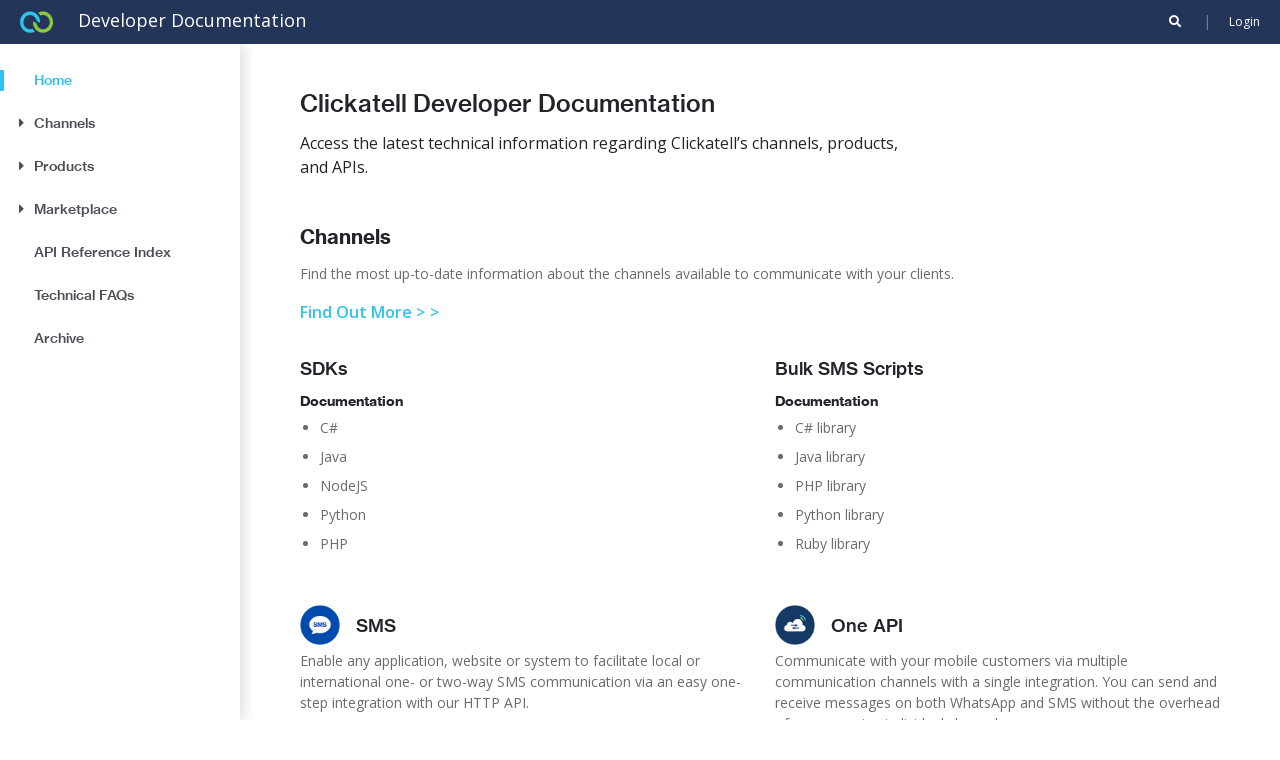

--- FILE ---
content_type: text/html; charset=UTF-8
request_url: https://docs.clickatell.com/
body_size: 7870
content:

<!DOCTYPE html>
<html lang="en">
    <head>
      <meta charset="utf-8" />
      <meta name="viewport" content="width=device-width, initial-scale=1, shrink-to-fit=no" />
      <base href="https://docs.clickatell.com/" />
      <meta name='robots' content='index, follow' />      <!-- This site is optimized with the Yoast SEO plugin v14.1 - https://yoast.com/wordpress/plugins/seo/ -->
<title>Clickatell Developer Documentation - Clickatell</title>
<meta name="description" content="ClickaTell Home" />
<meta name="googlebot" content="max-snippet:-1, max-image-preview:large, max-video-preview:-1" />
<meta name="bingbot" content="max-snippet:-1, max-image-preview:large, max-video-preview:-1" />
<meta property="og:locale" content="en_US" />
<meta property="article:modified_time" content="2024-12-18T10:47:20+00:00" />
<meta name="twitter:card" content="summary_large_image" />
<!-- / Yoast SEO plugin. -->      <link rel="icon" href="assets/images/favicon.ico" sizes="512x512" type="image/png">
      <link rel="stylesheet" href="assets/vendors/bootstrap/css/bootstrap.css" />
      <link rel="stylesheet" href="assets/vendors/fontawesome/css/all.css" />
      <link href="assets/vendors/bootstrap-select/css/bootstrap-select.css" rel="stylesheet">
      <link href="assets/vendors/icomoon/iconmoon.css" rel="stylesheet">
      <link rel="stylesheet" href="assets/css/style.css" />
      <link href="assets/vendors/mCustomScrollbar/jquery.mCustomScrollbar.css" rel="stylesheet" />
      
      <!-- Google Tag Manager -->
        <script>(function(w,d,s,l,i){w[l]=w[l]||[];w[l].push({'gtm.start':
        new Date().getTime(),event:'gtm.js'});var f=d.getElementsByTagName(s)[0],
        j=d.createElement(s),dl=l!='dataLayer'?'&l='+l:'';j.async=true;j.src=
        'https://www.googletagmanager.com/gtm.js?id='+i+dl;f.parentNode.insertBefore(j,f);
        })(window,document,'script','dataLayer','GTM-9RBL');</script>
        <!-- End Google Tag Manager -->      
    </head>
    <body>
        <!-- Google Tag Manager (noscript) -->
        <noscript><iframe src="https://www.googletagmanager.com/ns.html?id=GTM-9RBL"
        height="0" width="0" style="display:none;visibility:hidden"></iframe></noscript>
        <!-- End Google Tag Manager (noscript) -->
      <div class="preloader">
        <div class="preloader-section preloader-right"></div>
        <div class="preloader-section preloader-left"></div>
        <div class="preloader-icon">
          <img src="assets/images/loader.svg" alt="Loader" />
        </div>
      </div>
      <header id="header" class="navigation">
          <nav class="navbar topbar d-flex align-item-center">
              <a class="navbar-brand" href="https://www.clickatell.com/">
                <img src="assets/images/logo.svg" width="33" class="d-inline-block align-middle" alt="Clickatell" /> Developer Documentation
              </a>
              <div class="ml-md-auto my-md-0 my-2 topbar-nav">
                <ul class="list-inline">
                  <li class="list-inline-item">
                    <div class="searchbar">
                      <input class="search_input" id="search" type="text" name="" placeholder="Search..." />
                      <a href="javascript:void(0);" class="search_icon" id="search-btn"><i class="fas fa-search"></i
                      ></a>
                    </div>
                  </li>
                  <li class="list-inline-item"><a href="https://app.clickatell.com/signin">Login </a></li>
                </ul>
              </div>
            </nav>
       </header>

       <div class="main-container">
    <div class="d-flex" id="wrapper">
        <div class="sidebar" id="sidebar-wrapper">
<div class="side-nav-container">
    <ul id="accordion1" class="nav flex-column side-navigation"><li class="nav-item active"><a class="nav-link no_active main-link" href="">Home</a></li><li class="nav-item "><a class="no_active nav-link collapse-arrow main-link" data-toggle="collapse" href="#item-21" data-parent="#accordion1"><i class="fas fa-caret-right"></i></a><a class="nav-link no_active main-link" href="category/channels/">Channels</a><div id="item-21" class="collapse ">
          <ul class="nav flex-column"><li class="nav-item "><a class="nav-link" href="javascript:void(0)">One API</a><ul class="nav flex-column"><li class="nav-item ">
                      <a class="nav-link" href="channels/one-api/one-api-documentation/">Getting started</a>
                    </li><li class="nav-item ">
                      <a class="nav-link" href="channels/one-api/one-api-message-status-table/">Message status table</a>
                    </li><li class="nav-item ">
                      <a class="nav-link" href="channels/one-api/one-api-errors-table/">Errors table</a>
                    </li><li class="nav-item ">
                      <a class="nav-link" href="channels/one-api/supported-content-types/">Supported content types and limitations</a>
                    </li><li class="nav-item ">
                      <a class="nav-link" href="channels/one-api/one-api-reference/">API Reference</a>
                    </li></ul></li><li class="nav-item "><a class="nav-link" href="javascript:void(0)">SMS</a><ul class="nav flex-column"><li class="nav-item ">
                      <a class="nav-link" href="channels/sms-channels/sms-api-documentation/">Getting started</a>
                    </li><li class="nav-item ">
                      <a class="nav-link" href="channels/sms-channels/sms-api-reference/">API Reference</a>
                    </li><li class="nav-item ">
                      <a class="nav-link" href="channels/sms-channels/sms-gateway-2/">SMS Gateway</a>
                    </li></ul></li><li class="nav-item "><a class="nav-link" href="javascript:void(0)">WhatsApp</a><ul class="nav flex-column"><li class="nav-item ">
                      <a class="nav-link" href="channels/whatsapp/whatsapp-getting-started/">Getting started</a>
                    </li><li class="nav-item ">
                      <a class="nav-link" href="channels/whatsapp/whatsapp-templates-hsm/">WhatsApp Message Templates</a>
                    </li><li class="nav-item ">
                      <a class="nav-link" href="channels/whatsapp/whatsapp-opt-in-and-opt-out/">Opt-in & Opt-out</a>
                    </li></ul></li></ul></div></li><li class="nav-item "><a class="no_active nav-link collapse-arrow main-link" data-toggle="collapse" href="#item-24" data-parent="#accordion1"><i class="fas fa-caret-right"></i></a><a class="nav-link no_active main-link" href="category/products/">Products</a><div id="item-24" class="collapse ">
          <ul class="nav flex-column"><li class="nav-item "><a class="nav-link" href="javascript:void(0)">Chat 2 Pay</a><ul class="nav flex-column"><li class="nav-item ">
                      <a class="nav-link" href="products/chat-2-pay/getting-started/">Getting started</a>
                    </li><li class="nav-item ">
                      <a class="nav-link" href="products/chat-2-pay/api-reference/">API Reference</a>
                    </li></ul></li><li class="nav-item "><a class="nav-link" href="javascript:void(0)">Chat Flow</a><ul class="nav flex-column"><li class="nav-item ">
                      <a class="nav-link" href="products/flow/flow-getting-started/">Getting started</a>
                    </li><li class="nav-item ">
                      <a class="nav-link" href="products/flow/external-link-handler-api-documentation/">External Link Handler API</a>
                    </li><li class="nav-item ">
                      <a class="nav-link" href="products/flow/external-link-handler-api-reference/">API Reference</a>
                    </li></ul></li></ul></div></li><li class="nav-item "><a class="no_active nav-link collapse-arrow main-link" data-toggle="collapse" href="#item-83" data-parent="#accordion1"><i class="fas fa-caret-right"></i></a><a class="nav-link no_active main-link" href="category/marketplace/">Marketplace</a><div id="item-83" class="collapse ">
          <ul class="nav flex-column"><li class="nav-item "><a class="nav-link" href="javascript:void(0)">General</a><ul class="nav flex-column"><li class="nav-item ">
                      <a class="nav-link" href="marketplace/transact/transact-getting-started/">Getting started</a>
                    </li><li class="nav-item ">
                      <a class="nav-link" href="marketplace/transact/transact-overview/">Overview</a>
                    </li><li class="nav-item ">
                      <a class="nav-link" href="marketplace/transact/errors-table/">Status codes and errors</a>
                    </li><li class="nav-item ">
                      <a class="nav-link" href="marketplace/transact/signature-checksum-calculation/">Signature Checksum Calculation</a>
                    </li></ul></li><li class="nav-item "><a class="nav-link" href="javascript:void(0)">Bank Interfaces API</a><ul class="nav flex-column"><li class="nav-item ">
                      <a class="nav-link" href="marketplace/bank-interfaces/bank-interfaces-documentation/">Getting started</a>
                    </li><li class="nav-item ">
                      <a class="nav-link" href="marketplace/bank-interfaces/bank-interfaces-api-reference/">API Reference</a>
                    </li></ul></li><li class="nav-item "><a class="nav-link" href="javascript:void(0)">Customer Account Validation API</a><ul class="nav flex-column"><li class="nav-item ">
                      <a class="nav-link" href="marketplace/customer-account-validation-api/customer-account-validation-api-documentation/">Getting started</a>
                    </li><li class="nav-item ">
                      <a class="nav-link" href="marketplace/customer-account-validation-api/customer-account-validation-api-reference/">API Reference</a>
                    </li></ul></li><li class="nav-item "><a class="nav-link" href="javascript:void(0)">Financial Terms Lookup API</a><ul class="nav flex-column"><li class="nav-item ">
                      <a class="nav-link" href="marketplace/financial-terms-lookup-api/financial-terms-lookup-api-documentation/">Getting started</a>
                    </li><li class="nav-item ">
                      <a class="nav-link" href="marketplace/financial-terms-lookup-api/financial-terms-lookup-api-reference/">API Reference</a>
                    </li></ul></li><li class="nav-item "><a class="nav-link" href="javascript:void(0)">In-Flight Transaction Check API</a><ul class="nav flex-column"><li class="nav-item ">
                      <a class="nav-link" href="marketplace/in-flight-transaction-check-api/in-flight-transaction-check-api-documentation/">Getting started</a>
                    </li><li class="nav-item ">
                      <a class="nav-link" href="marketplace/in-flight-transaction-check-api/in-flight-transaction-check-api-reference/">API Reference</a>
                    </li></ul></li><li class="nav-item "><a class="nav-link" href="javascript:void(0)">MNO Lookup API</a><ul class="nav flex-column"><li class="nav-item ">
                      <a class="nav-link" href="marketplace/mno-lookup-api/mno-lookup-api-documentation/">Getting started</a>
                    </li><li class="nav-item ">
                      <a class="nav-link" href="marketplace/mno-lookup-api/mno-lookup-api-reference/">API Reference</a>
                    </li></ul></li><li class="nav-item "><a class="nav-link" href="javascript:void(0)">Notifications API</a><ul class="nav flex-column"><li class="nav-item ">
                      <a class="nav-link" href="marketplace/notifications-api/notifications-api-documentation/">Getting started</a>
                    </li><li class="nav-item ">
                      <a class="nav-link" href="marketplace/notifications-api/notifications-api-reference/">API Reference</a>
                    </li></ul></li><li class="nav-item "><a class="nav-link" href="javascript:void(0)">Product Lookup API</a><ul class="nav flex-column"><li class="nav-item ">
                      <a class="nav-link" href="marketplace/product-lookup-api/product-lookup-api-documentation/">Getting started</a>
                    </li><li class="nav-item ">
                      <a class="nav-link" href="marketplace/product-lookup-api/product-lookup-api-reference/">API Reference</a>
                    </li></ul></li><li class="nav-item "><a class="nav-link" href="javascript:void(0)">Reserve and Transact API</a><ul class="nav flex-column"><li class="nav-item ">
                      <a class="nav-link" href="marketplace/reserve-and-transact-api/reserve-and-transact-api-documentation/">Getting started</a>
                    </li><li class="nav-item ">
                      <a class="nav-link" href="marketplace/reserve-and-transact-api/reserve-and-transact-api-reference/">API Reference</a>
                    </li></ul></li><li class="nav-item "><a class="nav-link" href="javascript:void(0)">Security Service API</a><ul class="nav flex-column"><li class="nav-item ">
                      <a class="nav-link" href="marketplace/security-service-api/security-service-api-documentation/">Getting started</a>
                    </li><li class="nav-item ">
                      <a class="nav-link" href="marketplace/security-service-api/security-service-api-reference/">API Reference</a>
                    </li></ul></li><li class="nav-item "><a class="nav-link" href="javascript:void(0)">Token Lookup API</a><ul class="nav flex-column"><li class="nav-item ">
                      <a class="nav-link" href="marketplace/token-lookup-api/token-lookup-api-documentation/">Getting started</a>
                    </li><li class="nav-item ">
                      <a class="nav-link" href="marketplace/token-lookup-api/token-lookup-api-reference/">API Reference</a>
                    </li></ul></li><li class="nav-item "><a class="nav-link" href="javascript:void(0)">Transact API</a><ul class="nav flex-column"><li class="nav-item ">
                      <a class="nav-link" href="marketplace/transact-api/transact-api-documentation/">Getting started</a>
                    </li><li class="nav-item ">
                      <a class="nav-link" href="marketplace/transact-api/transact-api-reference/">API Reference</a>
                    </li></ul></li><li class="nav-item "><a class="nav-link" href="javascript:void(0)">Transact Result API</a><ul class="nav flex-column"><li class="nav-item ">
                      <a class="nav-link" href="marketplace/transact-result-api/transact-result-api-documentation/">Getting started</a>
                    </li></ul></li><li class="nav-item "><a class="nav-link" href="javascript:void(0)">Transaction Lookup API</a><ul class="nav flex-column"><li class="nav-item ">
                      <a class="nav-link" href="marketplace/transaction-lookup-api/transaction-lookup-api-documentation/">Getting started</a>
                    </li><li class="nav-item ">
                      <a class="nav-link" href="marketplace/transaction-lookup-api/transaction-lookup-api-reference/">API Reference</a>
                    </li></ul></li><li class="nav-item "><a class="nav-link" href="javascript:void(0)">User Transaction Lookup API</a><ul class="nav flex-column"><li class="nav-item ">
                      <a class="nav-link" href="marketplace/user-transaction-lookup-api/user-transaction-lookup-api-documentation/">Getting started</a>
                    </li><li class="nav-item ">
                      <a class="nav-link" href="marketplace/user-transaction-lookup-api/user-transaction-lookup-api-reference/">API Reference</a>
                    </li></ul></li></ul></div></li><li class="nav-item "><a class="nav-link no_active main-link" href="api-reference-index/">API Reference Index</a></li><li class="nav-item "><a class="nav-link no_active main-link" href="technical-faqs/">Technical FAQs</a></li><li class="nav-item "><a class="nav-link no_active main-link" href="archive/">Archive</a></li></ul>    
</div>
</div>                <div id="page-content-wrapper">
            <button class="btn sid-nav-btn" id="menu-toggle">
                <i class="fas fa-bars"></i>
            </button>
            <div class="page-wrapper">
                <div class="container-fluid">
                    <h1 class="page-title">
                        Clickatell Developer Documentation                    </h1>
                    <div class="row">
                        <div class="col-md-8 page-description">
                            <p>Access the latest technical information regarding Clickatell&#8217;s channels, products, and APIs.</p>
                        </div>
                    </div>
                    <div class="page-container">
                                <h2 class="sub-header">Channels</h2>
                                <p><p>Find the most up-to-date information about the channels available to communicate with your clients.</p></p>
                                <div class="hyperlink"><a href="category/channels/" class="link">Find Out More ></a></div><div class="row custom-card mt-4"><div class="col-md-6 mb-60">
                                                  <div class="card"><div class="card-body">
                                                      <div class="media mb-1"><div class="media-body align-self-center">
                                                          <h5 class="category-head">SDKs</h5>
                                                        </div>
                                                      </div>
                                                      <p></p><h6 class="docu-title">Documentation</h6><ul class="docu-list"><li>
                                                                  <a href="channels/sdks-archived/c-script-sdk/">C#</a>
                                                                </li><li>
                                                                  <a href="channels/sdks-archived/java/">Java</a>
                                                                </li><li>
                                                                  <a href="channels/sdks-archived/nodejs/">NodeJS</a>
                                                                </li><li>
                                                                  <a href="channels/sdks-archived/python/">Python</a>
                                                                </li><li>
                                                                  <a href="channels/sdks-archived/php-sdk/">PHP</a>
                                                                </li></ul></div></div></div><div class="col-md-6 mb-60">
                                                  <div class="card"><div class="card-body">
                                                      <div class="media mb-1"><div class="media-body align-self-center">
                                                          <h5 class="category-head">Bulk SMS Scripts</h5>
                                                        </div>
                                                      </div>
                                                      <p></p><h6 class="docu-title">Documentation</h6><ul class="docu-list"><li>
                                                                  <a href="channels/bulk-sms-scripts/c-bulk-sms-script/">C# library</a>
                                                                </li><li>
                                                                  <a href="channels/bulk-sms-scripts/java-bulk-sms-script/">Java library</a>
                                                                </li><li>
                                                                  <a href="channels/bulk-sms-scripts/php-bulk-sms-script/">PHP library</a>
                                                                </li><li>
                                                                  <a href="channels/bulk-sms-scripts/python-bulk-sms-script/">Python library</a>
                                                                </li><li>
                                                                  <a href="channels/bulk-sms-scripts/ruby-bulk-sms-script/">Ruby library</a>
                                                                </li></ul></div></div></div><div class="col-md-6 mb-60">
                                                  <div class="card"><div class="card-body">
                                                      <div class="media mb-1"><img src="https://s3-eu-west-1.amazonaws.com/clickatell-developer-documentation-assets/app/uploads/2020/06/19130417/SMS-2-1.png" class="mr-3" /><div class="media-body align-self-center">
                                                          <h5 class="category-head">SMS</h5>
                                                        </div>
                                                      </div>
                                                      <p><p>Enable any application, website or system to facilitate local or international one- or two-way SMS communication via an easy one-step integration with our HTTP API.</p></p><h6 class="docu-title">Documentation</h6><ul class="docu-list"><li>
                                                                  <a href="channels/sms-channels/sms-api-documentation/">Getting started</a>
                                                                </li><li>
                                                                  <a href="channels/sms-channels/sms-gateway-2/">SMS Gateway</a>
                                                                </li></ul></div><div class="card-footer"><ul class="list-inline"><li class="list-inline-item">
                                                                  <a href="channels/sms-channels/sms-api-reference/" class="btn btn-primary medium mb-2">API Reference</a>
                                                                </li></ul></div></div></div><div class="col-md-6 mb-60">
                                                  <div class="card"><div class="card-body">
                                                      <div class="media mb-1"><img src="https://s3-eu-west-1.amazonaws.com/clickatell-developer-documentation-assets/app/uploads/2020/06/19130457/API-2-1.png" class="mr-3" /><div class="media-body align-self-center">
                                                          <h5 class="category-head">One API</h5>
                                                        </div>
                                                      </div>
                                                      <p><p>Communicate with your mobile customers via multiple communication channels with a single integration. You can send and receive messages on both WhatsApp and SMS without the overhead of programming individual channels.</p></p><h6 class="docu-title">Documentation</h6><ul class="docu-list"><li>
                                                                  <a href="channels/one-api/one-api-documentation/">Getting started</a>
                                                                </li><li>
                                                                  <a href="channels/one-api/one-api-message-status-table/">Message status table</a>
                                                                </li><li>
                                                                  <a href="channels/one-api/one-api-errors-table/">Errors table</a>
                                                                </li><li>
                                                                  <a href="channels/one-api/supported-content-types/">Supported content types and limitations</a>
                                                                </li></ul></div><div class="card-footer"><ul class="list-inline"><li class="list-inline-item">
                                                                  <a href="channels/one-api/one-api-reference/" class="btn btn-primary medium mb-2">API Reference</a>
                                                                </li></ul></div></div></div><div class="col-md-6 mb-60">
                                                  <div class="card"><div class="card-body">
                                                      <div class="media mb-1"><img src="https://s3-eu-west-1.amazonaws.com/clickatell-developer-documentation-assets/app/uploads/2020/06/19130533/WA-2-1.png" class="mr-3" /><div class="media-body align-self-center">
                                                          <h5 class="category-head">WhatsApp</h5>
                                                        </div>
                                                      </div>
                                                      <p><p>As an authorized WhatsApp Business Solution Provider, we assist you in applying for a WhatsApp Business account and number. Integrate with other powerful features available on our platform via our One API.</p></p><h6 class="docu-title">Documentation</h6><ul class="docu-list"><li>
                                                                  <a href="channels/whatsapp/whatsapp-getting-started/">Getting started</a>
                                                                </li><li>
                                                                  <a href="channels/whatsapp/whatsapp-templates-hsm/">WhatsApp Message Templates</a>
                                                                </li><li>
                                                                  <a href="channels/whatsapp/whatsapp-opt-in-and-opt-out/">Opt-in & Opt-out</a>
                                                                </li></ul></div><div class="card-footer"><ul class="list-inline"><li class="list-inline-item">
                                                                  <a href="channels/whatsapp/one-api-reference/" class="btn btn-primary medium mb-2">API Reference</a>
                                                                </li></ul></div></div></div></div></div><hr /><div class="page-container">
                                <h2 class="sub-header">Products</h2>
                                <p><p>Find the most up-to-date information about the products we offer and how to elevate your engagement with customers.</p></p>
                                <div class="hyperlink"><a href="category/products/" class="link">Find Out More ></a></div><div class="row custom-card mt-4"><div class="col-md-6 mb-60">
                                                  <div class="card"><div class="card-body">
                                                      <div class="media mb-1"><img src="https://s3-eu-west-1.amazonaws.com/clickatell-developer-documentation-assets/app/uploads/2022/03/01131300/Chat-2-Pay-New-Logo-e1646140449755.png" class="mr-3" /><div class="media-body align-self-center">
                                                          <h5 class="category-head">Chat 2 Pay</h5>
                                                        </div>
                                                      </div>
                                                      <p><p>Send payment requests to customers via chat for secure, contactless payment experiences.</p></p><h6 class="docu-title">Documentation</h6><ul class="docu-list"><li>
                                                                  <a href="products/chat-2-pay/getting-started/">Getting started</a>
                                                                </li></ul></div><div class="card-footer"><ul class="list-inline"><li class="list-inline-item">
                                                                  <a href="products/chat-2-pay/api-reference/" class="btn btn-primary medium mb-2">API Reference</a>
                                                                </li></ul></div></div></div><div class="col-md-6 mb-60">
                                                  <div class="card"><div class="card-body">
                                                      <div class="media mb-1"><img src="https://s3-eu-west-1.amazonaws.com/clickatell-developer-documentation-assets/app/uploads/2020/06/17081458/Chatdesk-2.png" class="mr-3" /><div class="media-body align-self-center">
                                                          <h5 class="category-head">Chat Desk</h5>
                                                        </div>
                                                      </div>
                                                      <p><p>An easy-to-use web-based application that enables real-time communication with your customers via a single web interface.</p></p><h6 class="docu-title">Documentation</h6><ul class="docu-list"><li>
                                                                  <a href="products/chat-desk/chat-desk-getting-started/">Getting started</a>
                                                                </li></ul></div></div></div><div class="col-md-6 mb-60">
                                                  <div class="card"><div class="card-body">
                                                      <div class="media mb-1"><img src="https://s3-eu-west-1.amazonaws.com/clickatell-developer-documentation-assets/app/uploads/2020/06/24144559/TouchFlow.png" class="mr-3" /><div class="media-body align-self-center">
                                                          <h5 class="category-head">Chat Flow</h5>
                                                        </div>
                                                      </div>
                                                      <p>A web-based application that allows you to quickly and collaboratively design and deploy conversational experiences across multiple chat applications and connect it to your organization's core functional APIs.</p><h6 class="docu-title">Documentation</h6><ul class="docu-list"><li>
                                                                  <a href="products/flow/flow-getting-started/">Getting started</a>
                                                                </li><li>
                                                                  <a href="products/flow/external-link-handler-api-documentation/">External Link Handler API</a>
                                                                </li></ul></div><div class="card-footer"><ul class="list-inline"><li class="list-inline-item">
                                                                  <a href="products/flow/external-link-handler-api-reference/" class="btn btn-primary medium mb-2">API Reference</a>
                                                                </li></ul></div></div></div><div class="col-md-6 mb-60">
                                                  <div class="card"><div class="card-body">
                                                      <div class="media mb-1"><img src="https://s3-eu-west-1.amazonaws.com/clickatell-developer-documentation-assets/app/uploads/2020/06/24144559/Campaign.png" class="mr-3" /><div class="media-body align-self-center">
                                                          <h5 class="category-head">Campaign Manager</h5>
                                                        </div>
                                                      </div>
                                                      <p><p>An online tool that allows you to create a custom SMS campaign within minutes - no coding or developers required.</p></p><h6 class="docu-title">Documentation</h6><ul class="docu-list"><li>
                                                                  <a href="products/campaign-manager/campaign-manager-getting-started/">Getting started</a>
                                                                </li></ul></div></div></div></div></div><hr /><div class="page-container">
                                <h2 class="sub-header">Marketplace</h2>
                                <p><p>Find the most up-to-date information about Clickatell's Marketplace and how you can utilize it for the distribution and payment acceptance of digital products.</p></p>
                                <div class="hyperlink"><a href="category/marketplace/" class="link">Find Out More ></a></div><div class="row custom-card mt-4"><div class="col-md-6 mb-60">
                                                  <div class="card"><div class="card-body">
                                                      <div class="media mb-1"><div class="media-body align-self-center">
                                                          <h5 class="category-head">Bank Interfaces API</h5>
                                                        </div>
                                                      </div>
                                                      <p>An explanation of the way Clickatell and banks interact with one another when dealing with purchases. </p><h6 class="docu-title">Documentation</h6><ul class="docu-list"><li>
                                                                  <a href="marketplace/bank-interfaces/bank-interfaces-documentation/">Getting started</a>
                                                                </li></ul></div><div class="card-footer"><ul class="list-inline"><li class="list-inline-item">
                                                                  <a href="marketplace/bank-interfaces/bank-interfaces-api-reference/" class="btn btn-primary medium mb-2">API Reference</a>
                                                                </li></ul></div></div></div><div class="col-md-6 mb-60">
                                                  <div class="card"><div class="card-body">
                                                      <div class="media mb-1"><div class="media-body align-self-center">
                                                          <h5 class="category-head">Transact Result API</h5>
                                                        </div>
                                                      </div>
                                                      <p>Initiates the delivery of the transaction result for a purchase that was made through Clickatell after Clickatell facilitated the dispensing of the product.</p><h6 class="docu-title">Documentation</h6><ul class="docu-list"><li>
                                                                  <a href="marketplace/transact-result-api/transact-result-api-documentation/">Getting started</a>
                                                                </li></ul></div><div class="card-footer"><ul class="list-inline"><li class="list-inline-item">
                                                                  <a href="marketplace/transact-result-api/bank-interfaces-api-reference/" class="btn btn-primary medium mb-2">API Reference</a>
                                                                </li></ul></div></div></div><div class="col-md-6 mb-60">
                                                  <div class="card"><div class="card-body">
                                                      <div class="media mb-1"><div class="media-body align-self-center">
                                                          <h5 class="category-head">Reserve and Transact API</h5>
                                                        </div>
                                                      </div>
                                                      <p>Initiates a purchase and fund reservation request to Clickatell.</p><h6 class="docu-title">Documentation</h6><ul class="docu-list"><li>
                                                                  <a href="marketplace/reserve-and-transact-api/reserve-and-transact-api-documentation/">Getting started</a>
                                                                </li></ul></div><div class="card-footer"><ul class="list-inline"><li class="list-inline-item">
                                                                  <a href="marketplace/reserve-and-transact-api/reserve-and-transact-api-reference/" class="btn btn-primary medium mb-2">API Reference</a>
                                                                </li></ul></div></div></div><div class="col-md-6 mb-60">
                                                  <div class="card"><div class="card-body">
                                                      <div class="media mb-1"><div class="media-body align-self-center">
                                                          <h5 class="category-head">Security Service API</h5>
                                                        </div>
                                                      </div>
                                                      <p>Request authentication tokens to use in all other Clickatell API calls.</p><h6 class="docu-title">Documentation</h6><ul class="docu-list"><li>
                                                                  <a href="marketplace/security-service-api/security-service-api-documentation/">Getting started</a>
                                                                </li></ul></div><div class="card-footer"><ul class="list-inline"><li class="list-inline-item">
                                                                  <a href="marketplace/security-service-api/security-service-api-reference/" class="btn btn-primary medium mb-2">API Reference</a>
                                                                </li></ul></div></div></div><div class="col-md-6 mb-60">
                                                  <div class="card"><div class="card-body">
                                                      <div class="media mb-1"><div class="media-body align-self-center">
                                                          <h5 class="category-head">Transact</h5>
                                                        </div>
                                                      </div>
                                                      <p><p>A cloud-based platform that allows for the distribution and payment acceptance of multiple digital products.</p></p><h6 class="docu-title">Documentation</h6><ul class="docu-list"><li>
                                                                  <a href="marketplace/transact/transact-overview/">Overview</a>
                                                                </li><li>
                                                                  <a href="marketplace/transact/transact-getting-started/">Getting started</a>
                                                                </li><li>
                                                                  <a href="marketplace/transact/errors-table/">Status codes and errors</a>
                                                                </li><li>
                                                                  <a href="marketplace/transact/signature-checksum-calculation/">Signature Checksum Calculation</a>
                                                                </li></ul></div></div></div><div class="col-md-6 mb-60">
                                                  <div class="card"><div class="card-body">
                                                      <div class="media mb-1"><div class="media-body align-self-center">
                                                          <h5 class="category-head">Product Lookup API</h5>
                                                        </div>
                                                      </div>
                                                      <p>Confirm a product's configuration and attributes.</p><h6 class="docu-title">Documentation</h6><ul class="docu-list"><li>
                                                                  <a href="marketplace/product-lookup-api/product-lookup-api-documentation/">Getting started</a>
                                                                </li></ul></div><div class="card-footer"><ul class="list-inline"><li class="list-inline-item">
                                                                  <a href="marketplace/product-lookup-api/product-lookup-api-reference/" class="btn btn-primary medium mb-2">API Reference</a>
                                                                </li></ul></div></div></div><div class="col-md-6 mb-60">
                                                  <div class="card"><div class="card-body">
                                                      <div class="media mb-1"><div class="media-body align-self-center">
                                                          <h5 class="category-head">In-Flight Transaction Check API</h5>
                                                        </div>
                                                      </div>
                                                      <p>Used prior to a purchase instruction to confirm that no similar transaction is in progress.</p><h6 class="docu-title">Documentation</h6><ul class="docu-list"><li>
                                                                  <a href="marketplace/in-flight-transaction-check-api/in-flight-transaction-check-api-documentation/">Getting started</a>
                                                                </li></ul></div><div class="card-footer"><ul class="list-inline"><li class="list-inline-item">
                                                                  <a href="marketplace/in-flight-transaction-check-api/in-flight-transaction-check-api-reference/" class="btn btn-primary medium mb-2">API Reference</a>
                                                                </li></ul></div></div></div><div class="col-md-6 mb-60">
                                                  <div class="card"><div class="card-body">
                                                      <div class="media mb-1"><div class="media-body align-self-center">
                                                          <h5 class="category-head">User Transaction Lookup API</h5>
                                                        </div>
                                                      </div>
                                                      <p><p style="text-align: left;">Identify if a new transaction is similar to one of the user's recent transactions so the response details can be used to pre-emptively complete the current transaction details.</p></p><h6 class="docu-title">Documentation</h6><ul class="docu-list"><li>
                                                                  <a href="marketplace/user-transaction-lookup-api/user-transaction-lookup-api-documentation/">Getting started</a>
                                                                </li></ul></div><div class="card-footer"><ul class="list-inline"><li class="list-inline-item">
                                                                  <a href="marketplace/user-transaction-lookup-api/user-transaction-lookup-api-reference/" class="btn btn-primary medium mb-2">API Reference</a>
                                                                </li></ul></div></div></div><div class="col-md-6 mb-60">
                                                  <div class="card"><div class="card-body">
                                                      <div class="media mb-1"><div class="media-body align-self-center">
                                                          <h5 class="category-head">Customer Account Validation API</h5>
                                                        </div>
                                                      </div>
                                                      <p>Validate a customer's bill payment account number prior to submitting the bill payment purchase request to the vendor.</p><h6 class="docu-title">Documentation</h6><ul class="docu-list"><li>
                                                                  <a href="marketplace/customer-account-validation-api/customer-account-validation-api-documentation/">Getting started</a>
                                                                </li></ul></div><div class="card-footer"><ul class="list-inline"><li class="list-inline-item">
                                                                  <a href="marketplace/customer-account-validation-api/customer-account-validation-api-reference/" class="btn btn-primary medium mb-2">API Reference</a>
                                                                </li></ul></div></div></div><div class="col-md-6 mb-60">
                                                  <div class="card"><div class="card-body">
                                                      <div class="media mb-1"><div class="media-body align-self-center">
                                                          <h5 class="category-head">MNO Lookup API</h5>
                                                        </div>
                                                      </div>
                                                      <p>Derive the specific mobile network operator (MNO) for the specified MSISDN.</p><h6 class="docu-title">Documentation</h6><ul class="docu-list"><li>
                                                                  <a href="marketplace/mno-lookup-api/mno-lookup-api-documentation/">Getting started</a>
                                                                </li></ul></div><div class="card-footer"><ul class="list-inline"><li class="list-inline-item">
                                                                  <a href="marketplace/mno-lookup-api/mno-lookup-api-reference/" class="btn btn-primary medium mb-2">API Reference</a>
                                                                </li></ul></div></div></div><div class="col-md-6 mb-60">
                                                  <div class="card"><div class="card-body">
                                                      <div class="media mb-1"><div class="media-body align-self-center">
                                                          <h5 class="category-head">Token Lookup API</h5>
                                                        </div>
                                                      </div>
                                                      <p>Look up tokens/vouchers to present back to the buyer/customer who purchased token-related products via Clickatell's platform.</p><h6 class="docu-title">Documentation</h6><ul class="docu-list"><li>
                                                                  <a href="marketplace/token-lookup-api/token-lookup-api-documentation/">Getting started</a>
                                                                </li></ul></div><div class="card-footer"><ul class="list-inline"><li class="list-inline-item">
                                                                  <a href="marketplace/token-lookup-api/token-lookup-api-reference/" class="btn btn-primary medium mb-2">API Reference</a>
                                                                </li></ul></div></div></div><div class="col-md-6 mb-60">
                                                  <div class="card"><div class="card-body">
                                                      <div class="media mb-1"><div class="media-body align-self-center">
                                                          <h5 class="category-head">Notifications API</h5>
                                                        </div>
                                                      </div>
                                                      <p>Send notifications to buyer/recipient using different channels.</p><h6 class="docu-title">Documentation</h6><ul class="docu-list"><li>
                                                                  <a href="marketplace/notifications-api/notifications-api-documentation/">Getting started</a>
                                                                </li></ul></div><div class="card-footer"><ul class="list-inline"><li class="list-inline-item">
                                                                  <a href="marketplace/notifications-api/notifications-api-reference/" class="btn btn-primary medium mb-2">API Reference</a>
                                                                </li></ul></div></div></div><div class="col-md-6 mb-60">
                                                  <div class="card"><div class="card-body">
                                                      <div class="media mb-1"><div class="media-body align-self-center">
                                                          <h5 class="category-head">Transaction Lookup API</h5>
                                                        </div>
                                                      </div>
                                                      <p>Used after a purchase to confirm the transaction status.</p><h6 class="docu-title">Documentation</h6><ul class="docu-list"><li>
                                                                  <a href="marketplace/transaction-lookup-api/transaction-lookup-api-documentation/">Getting started</a>
                                                                </li></ul></div><div class="card-footer"><ul class="list-inline"><li class="list-inline-item">
                                                                  <a href="marketplace/transaction-lookup-api/transaction-lookup-api-reference/" class="btn btn-primary medium mb-2">API Reference</a>
                                                                </li></ul></div></div></div><div class="col-md-6 mb-60">
                                                  <div class="card"><div class="card-body">
                                                      <div class="media mb-1"><div class="media-body align-self-center">
                                                          <h5 class="category-head">Financial Terms Lookup API</h5>
                                                        </div>
                                                      </div>
                                                      <p><p>Display the correct fee and settlement amounts as per the contractual agreement for the SKU being purchased.</p></p><h6 class="docu-title">Documentation</h6><ul class="docu-list"><li>
                                                                  <a href="marketplace/financial-terms-lookup-api/financial-terms-lookup-api-documentation/">Getting started</a>
                                                                </li></ul></div><div class="card-footer"><ul class="list-inline"><li class="list-inline-item">
                                                                  <a href="marketplace/financial-terms-lookup-api/financial-terms-lookup-api-reference/" class="btn btn-primary medium mb-2">API Reference</a>
                                                                </li></ul></div></div></div><div class="col-md-6 mb-60">
                                                  <div class="card"><div class="card-body">
                                                      <div class="media mb-1"><div class="media-body align-self-center">
                                                          <h5 class="category-head">Transact API</h5>
                                                        </div>
                                                      </div>
                                                      <p><p>Initiates a purchase request to Clickatell.</p></p><h6 class="docu-title">Documentation</h6><ul class="docu-list"><li>
                                                                  <a href="marketplace/transact-api/transact-api-documentation/">Getting started</a>
                                                                </li></ul></div><div class="card-footer"><ul class="list-inline"><li class="list-inline-item">
                                                                  <a href="marketplace/transact-api/transact-api-reference/" class="btn btn-primary medium mb-2">API Reference</a>
                                                                </li></ul></div></div></div></div></div>                </div>
            </div>
            
<div class="resource-container">
    <h2 class="page-title">
        Other Resources
    </h2>

    <div class="row row-cols-1 row-cols-md-2 custom-card">
        <div class="col  mb-4">
            <div class="card h-100">
                <div class="card-body">
                    <h3 class="sub-header">Ask the Community</h3>
                    <p>
                        Visit Stack Overflow to join our community of developers and find the answer you need
                    </p>
                </div>
                <div class="card-footer">
                    <a href="https://stackoverflow.com/questions/tagged/clickatell" target="_blank" class="link">Visit Stack Overflow ></a>
                </div>
            </div>
        </div>
        <div class="col  mb-4">
            <div class="card h-100">
                <div class="card-body">
                    <h3 class="sub-header">Contact Support</h3>
                    <p>
                        Contact our support team and one of our agents will be in touch with you to answer any questions
                        you have
                    </p>
                </div>
                <div class="card-footer">
                    <a href="https://www.clickatell.com/contact-support/" target="_blank" class="link">Contact Support ></a>
                </div>
            </div>
        </div>
    </div>
</div>        </div>
    </div>
</div>
<footer id="footer">
    <div class="iron-dark-bg section-py">
        <div class="container">
            <div class="row">
                <div class="col-lg-8">
                    <div class="footer-top">
                        <div class="footer-logo mb-5 mb-sm-0">
                            <a href="https://www.clickatell.com/">
                                <img src="assets/images/Clickatell-Logo-white.svg" alt="Clickatell">
                            </a>
                        </div>
                    </div>
                    <div class="footer-bottom">
                        <div class="row">
                            <div class="col-md-3 col-sm-6">
                                            <div class="footer-list">
                                                <div class="footer-list-title text-white mb-3">
                                                    <h6>Company</h6>
                                                </div><ul><li><a href="https://www.clickatell.com/about-us/">About Us</a></li><li><a href="https://www.clickatell.com/jobs/">Careers</a></li><li><a href="https://www.clickatell.com/press-center/">Press & Media</a></li><li><a href="https://www.clickatell.com/contact/contact-sales/">Contact</a></li></ul></div></div><div class="col-md-3 col-sm-6">
                                            <div class="footer-list">
                                                <div class="footer-list-title text-white mb-3">
                                                    <h6>Platforms</h6>
                                                </div><ul><li><a href="https://www.clickatell.com/connect/">Connect</a></li><li><a href="https://www.clickatell.com/products/touch/">Touch</a></li><li><a href="https://www.clickatell.com/products/transact/">Transact</a></li></ul></div></div><div class="col-md-3 col-sm-6">
                                            <div class="footer-list">
                                                <div class="footer-list-title text-white mb-3">
                                                    <h6>Solutions</h6>
                                                </div><ul><li><a href="https://www.clickatell.com/enterprise-solutions/chat-economy/">Chat Economy</a></li><li><a href="https://www.clickatell.com/enterprise-solutions/chat-commerce/">Chat Commerce</a></li><li><a href="https://www.clickatell.com/enterprise-solutions/chat-self-service/">Chat Self-Service</a></li><li><a href="https://www.clickatell.com/enterprise-solutions/chat-banking/">Chat Banking</a></li></ul></div></div><div class="col-md-3 col-sm-6">
                                            <div class="footer-list">
                                                <div class="footer-list-title text-white mb-3">
                                                    <h6>Resources & Help</h6>
                                                </div><ul><li><a href="https://www.clickatell.com/resources/">Library</a></li><li><a href="https://www.clickatell.com/articles/">Articles</a></li><li><a href="https://www.clickatell.com/blog/">Blog</a></li><li><a href="https://www.clickatell.com/help-center/">Help Center</a></li><li><a href="https://docs.clickatell.com/">Developer Documentation</a></li></ul></div></div>                            
                        </div>
                    </div>
                </div>
                <div class="col-lg-4">
                    <div class="social-media text-lg-right text-md-left">
                        <ul>
                            <li>
                                <a href="https://www.facebook.com/Clickatell-187073743959" target= "_blank"><img src="assets/images/icons/facebook-f-brands.svg" alt="Facebook"> </a>
                            </li>
                            <li>
                                <a href="https://twitter.com/Clickatell" target= "_blank"><img src="assets/images/icons/twitter-brands.svg" alt="Twitter"> </a>
                            </li>
                            <li>
                                <a href="https://www.linkedin.com/company/clickatell" target= "_blank"><img src="assets/images/icons/linkedin-in-brands.svg" alt="Linkedin"> </a>
                            </li>
                            <li>
                                <a href="https://www.youtube.com/clickatell" target= "_blank"><img src="assets/images/icons/youtube-in-brands.svg" alt="Youtube"> </a>
                            </li>
                        </ul>
                    </div>
                </div>
            </div>
            <div class="copyright">
                <div class="d-md-flex">
                    <div class="text-white">© Copyright 2020 Clickatell. All rights reserved.</div>
                    <div class=""><a href="https://www.clickatell.com/legal/master-terms/" class="white-link">Legal Terms</a></div>                
                </div>
            </div>
        </div>
    </div>
</footer>
    <script src="assets/js/jquery.min.js"></script>
<script src="assets/vendors/bootstrap/js/bootstrap.bundle.js"></script>
<script src="assets/vendors/mCustomScrollbar/jquery.mCustomScrollbar.concat.min.js"></script>
<script src="assets/vendors/bootstrap-select/js/bootstrap-select.js"></script>
<script src="assets/js/jquery.cookie.js"></script>
<script src="assets/js/main.js"></script>
<script src="assets/js/jquery.validate.min.js"></script>
<script src="assets/js/additional-methods.min.js"></script>
<script src="assets/js/salvattore.min.js"></script>       </body>
</html>

--- FILE ---
content_type: text/css
request_url: https://docs.clickatell.com/assets/vendors/icomoon/iconmoon.css
body_size: 310
content:
@font-face {
  font-family: "icomoon";
  src: url("fonts/icomoon.eot?bwdunn");
  src: url("fonts/icomoon.eot?bwdunn#iefix") format("embedded-opentype"), url("fonts/icomoon.ttf?bwdunn") format("truetype"), url("fonts/icomoon.woff?bwdunn") format("woff"), url("fonts/icomoon.svg?bwdunn#icomoon") format("svg");
  font-weight: normal;
  font-style: normal;
  font-display: block;
}

[class^="icon-"],
[class*=" icon-"] {
  /* use !important to prevent issues with browser extensions that change fonts */
  font-family: "icomoon" !important;
  speak: none;
  font-style: normal;
  font-weight: normal;
  font-variant: normal;
  text-transform: none;
  line-height: 1;
  /* Better Font Rendering =========== */
  -webkit-font-smoothing: antialiased;
  -moz-osx-font-smoothing: grayscale;
}

.icon-icon-arrow-left:before {
  content: "\e900";
}

.icon-icon-arrow-right:before {
  content: "\e901";
}

.icon-icon-double-arrow-left:before {
  content: "\e902";
}

.icon-icon-double-arrow-right:before {
  content: "\e903";
}

--- FILE ---
content_type: text/css
request_url: https://docs.clickatell.com/assets/css/style.css
body_size: 5496
content:
/*--------------------------
    Fonts
--------------------------*/

@import url("https://fonts.googleapis.com/css?family=Open+Sans:300,400,600,700&display=swap");
@font-face {
    font-family: "NeueHaasGroteskText Pro";
    src: url("../../assets/fonts/NHaasGroteskTXPro-55Rg.eot");
    src: local("Neue Haas Grotesk Text Pro 55 Roman"), local("NHaasGroteskTXPro-55Rg"), url("../../assets/fonts/NHaasGroteskTXPro-55Rg.eot?#iefix") format("embedded-opentype"), url("../../assets/fonts/NHaasGroteskTXPro-55Rg.woff2") format("woff2"), url("../../assets/fonts/NHaasGroteskTXPro-55Rg.woff") format("woff"), url("../../assets/fonts/NHaasGroteskTXPro-55Rg.ttf") format("truetype"), url("../../assets/fonts/NHaasGroteskTXPro-55Rg.svg#NHaasGroteskTXPro-55Rg") format("svg");
    font-weight: normal;
    font-style: normal;
}

@font-face {
    font-family: "NeueHaasGroteskText Pro Md";
    src: url("../../assets/fonts/NHaasGroteskTXPro-65Md.eot");
    src: local("Neue Haas Grotesk Text Pro 65 Medium"), local("NHaasGroteskTXPro-65Md"), url("../../assets/fonts/NHaasGroteskTXPro-65Md.eot?#iefix") format("embedded-opentype"), url("../../assets/fonts/NHaasGroteskTXPro-65Md.woff2") format("woff2"), url("../../assets/fonts/NHaasGroteskTXPro-65Md.woff") format("woff"), url("../../assets/fonts/NHaasGroteskTXPro-65Md.ttf") format("truetype"), url("../../assets/fonts/NHaasGroteskTXPro-65Md.svg#NHaasGroteskTXPro-65Md") format("svg");
    font-weight: 500;
    font-style: normal;
}

@font-face {
    font-family: "NeueHaasGroteskText Pro";
    src: url("../../assets/fonts/NHaasGroteskTXPro-75Bd.eot");
    src: local("Neue Haas Grotesk Text Pro 75 Bold"), local("NHaasGroteskTXPro-75Bd"), url("../../assets/fonts/NHaasGroteskTXPro-75Bd.eot?#iefix") format("embedded-opentype"), url("../../assets/fonts/NHaasGroteskTXPro-75Bd.woff2") format("woff2"), url("../../assets/fonts/NHaasGroteskTXPro-75Bd.woff") format("woff"), url("../../assets/fonts/NHaasGroteskTXPro-75Bd.ttf") format("truetype"), url("../../assets/fonts/NHaasGroteskTXPro-75Bd.svg#NHaasGroteskTXPro-75Bd") format("svg");
    font-weight: bold;
    font-style: normal;
}


/*--------------------------
    General
--------------------------*/

body {
    font-family: "Open Sans", sans-serif;
    font-size: 14px;
}

a {
    -webkit-transition: all 0.2s ease-in-out;
    transition: all 0.2s ease-in-out;
    color: #2cc4ec;
}

a:hover,
a:focus {
    color: #8cc63f;
    text-decoration: none;
    outline: none;
}

.iron-dark-bg {
    background-color: #313538;
}

.mb-60 {
    margin-bottom: 35px;
}

p:empty {
    display: none;
}


/* .custom-card .mb-60:last-child {
  margin-bottom: 0px;
} */

.section-py {
    padding: 60px 0;
}

.link {
    font-size: 16px;
    font-weight: 600;
}

.hyperlink {
    font-size: 16px;
    font-weight: 600;
}

.hyperlink a {
    color: #2cc4ec;
    outline: none;
}

.hyperlink a:hover,
.hyperlink a:focus {
    color: #8cc63f;
    text-decoration: underline;
}

.hyperlink a::after {
    content: ">";
    display: inline-block;
    padding-left: 5px;
}

.list-link {
    line-height: 20px;
    font-size: 14px;
}

.list-link li {
    margin-bottom: 5px;
}

.list-link a {
    color: #606060;
}

.list-link a:hover,
.list-link a:focus {
    color: #8cc63f;
    text-decoration: underline;
}


/*--------------------------
    Preloader
--------------------------*/

.preloader .preloader-section {
    background-color: rgba(35, 54, 89, 0.95);
    position: fixed;
    top: 0;
    width: 50%;
    height: 100%;
    z-index: 2000;
    -webkit-transition: all 0.55s ease;
    transition: all 0.55s ease;
}

.preloader .preloader-left {
    left: 0;
}

.preloader.loaded .preloader-left {
    -webkit-transform: translateY(-100%);
    transform: translateY(-100%);
}

.preloader .preloader-right {
    right: 0;
}

.preloader.loaded .preloader-right {
    -webkit-transform: translateY(-100%);
    transform: translateY(-100%);
}

.preloader .preloader-icon {
    position: fixed;
    right: 50%;
    bottom: 50%;
    -webkit-transform: translate(50%, 50%);
    transform: translate(50%, 50%);
    z-index: 3000;
}

.preloader .preloader-icon .loading-dot {
    display: inline-block;
    height: 15px;
    width: 15px;
    border-radius: 50%;
    background-color: #fff;
}

.preloader .preloader-icon .loading-dot-1 {
    -webkit-animation: 1.2s grow ease-in-out infinite;
    animation: 1.2 s grow ease-in-out infinite;
}

.preloader .preloader-icon .loading-dot-2 {
    -webkit-animation: 1.2s grow ease-in-out infinite;
    animation: 1.2 s grow ease-in-out infinite;
    margin: 0 7 px;
}

.preloader .preloader-icon .loading-dot-3 {
    -webkit-animation: 1.2s grow ease-in-out infinite 0.3s;
    animation: 1.2 s grow ease-in-out infinite 0.3s;
}

@-webkit-keyframes grow {
    0%,
    100%,
    40% {
        -webkit-transform: scale(0);
        transform: scale(0);
    }
    40% {
        -webkit-transform: scale(1);
        transform: scale(1);
    }
}

@keyframes grow {
    0%,
    100%,
    40% {
        -webkit-transform: scale(0);
        transform: scale(0);
    }
    40% {
        -webkit-transform: scale(1);
        transform: scale(1);
    }
}


/*--------------------------
    Form component
--------------------------*/

.btn {
    font-weight: 500;
    font-style: normal;
    font-size: 14px;
    line-height: normal;
    background: none;
    border-radius: 3px;
    -webkit-border-radius: 3px;
    -moz-box-border-radius: 3px;
    -o-border-radius: 3px;
    border: 0px;
    margin: 0;
    padding: 10px 12px;
    transition: all 450ms ease-in-out;
    -webkit-transition: all 450ms ease-in-out;
    -moz-transition: all 450ms ease-in-out;
    -o-transition: all 450ms ease-in-out;
    cursor: pointer;
    outline: none;
    -webkit-box-shadow: none;
    box-shadow: none;
    white-space: normal;
    word-wrap: break-word;
    box-shadow: none;
    text-decoration: none;
}

.btn:focus,
.btn.focus {
    outline: 0;
    -webkit-box-shadow: none;
    box-shadow: none;
    text-decoration: none;
}

.btn-primary {
    background-color: #233659;
    border: 1px solid #233659;
    color: #ffffff;
}

.btn-primary:hover,
.btn-primary.hover {
    background-color: #2d4c73;
    border-color: #2d4c73;
    color: #ffffff;
}

.btn-primary:focus,
.btn-primary:active,
.btn-primary.active,
.btn-primary:not(:disabled):not(.disabled):active {
    background-color: #17365c;
    border-color: #425e81;
    color: #ffffff;
}

.btn-primary.disabled,
.btn-primary:disabled {
    color: #fff;
    background-color: #9b9b9b;
    border-color: #9b9b9b;
}

.btn-primary-outline {
    background-color: #ffffff;
    border: 1px solid #233659;
    color: #233659;
}

.btn-primary-outline:hover,
.btn-primary-outline.hover {
    background-color: #2d4c73;
    border-color: #193b65;
    color: #ffffff;
}

.btn-primary-outline:focus,
.btn-primary-outline:active,
.btn-primary-outline.active,
.btn-primary-outline:not(:disabled):not(.disabled):active {
    background-color: #2d4c73;
    border-color: #193b65;
    color: #ffffff;
}

.btn-primary-outline.disabled,
.btn-primary-outline:disabled {
    color: #9b9b9b;
    background-color: #ffffff;
    border-color: #9b9b9b;
}

.btn-secondary {
    background-color: #2cc4ec;
    border: 1px solid #2cc4ec;
    color: #ffffff;
}

.btn-secondary:hover,
.btn-secondary.hover {
    background-color: #52ceef;
    border-color: #52ceef;
    color: #ffffff;
}

.btn-secondary:focus,
.btn-secondary:active,
.btn-secondary.active,
.btn-secondary:not(:disabled):not(.disabled):active {
    background-color: #2cc4ec;
    border-color: #52ceef;
    color: #ffffff;
}

.btn-secondary.disabled,
.btn-secondary:disabled {
    color: #fff;
    background-color: #9b9b9b;
    border-color: #9b9b9b;
}

.btn.medium {
    min-width: 176px;
    padding: 11px 12px;
}

.btn.medium.f-16 {
    min-width: 176px;
    padding: 9px 12px;
}

.btn.smaller {
    min-width: 160px;
}

.btn.large {
    max-width: 260px;
    width: 100%;
}

.btn.full {
    width: 100%;
}

.form-group {
    margin-bottom: 0.7rem;
}

.form-label {
    font-family: "NeueHaasGroteskText Pro Md";
    font-weight: 500;
    font-size: 14px;
    line-height: 15px;
    color: #808080;
    margin-bottom: 8px;
}

.form-req-text {
    font-size: 10px;
    color: #d4d9e2;
    display: inline-block;
}

.form-control {
    height: calc(1.5em + 0.75rem + 7px);
    border: 1px solid #d4d9e2;
    color: #808080;
    font-size: 14px;
}

.form-control-lg {
    height: calc(1.5em + 0.75rem + 27px);
}

.form-control::-webkit-input-placeholder {
    /* Chrome/Opera/Safari */
    color: #d4d9e2;
}

.form-control::-moz-placeholder {
    /* Firefox 19+ */
    color: #d4d9e2;
}

.form-control:-ms-input-placeholder {
    /* IE 10+ */
    color: #d4d9e2;
}

.form-control:focus {
    color: #4a4e57;
    -webkit-box-shadow: none;
    box-shadow: none;
    border-color: #2cc4ec;
}

.bootstrap-select .dropdown-toggle {
    border: 2px solid #d4d9e2;
    box-shadow: none;
    outline: none;
    background-color: #fff;
    height: calc(1.5em + 0.75rem + 9px);
}

.bootstrap-select .btn:focus {
    box-shadow: none;
    outline: none !important;
}

.bootstrap-select>.dropdown-toggle.bs-placeholder,
.bootstrap-select>.dropdown-toggle.bs-placeholder:hover,
.bootstrap-select>.dropdown-toggle.bs-placeholder:focus,
.bootstrap-select>.dropdown-toggle.bs-placeholder:active {
    color: #d4d9e2;
}

.bootstrap-select .dropdown-item:hover,
.bootstrap-select .dropdown-item:focus {
    background-color: rgba(198, 235, 246, 0.4);
    color: #4a4e57;
}

.bootstrap-select>.dropdown-toggle.bs-placeholder:active,
.bootstrap-select>.dropdown-toggle.bs-placeholder:focus,
.bootstrap-select>.dropdown-toggle.bs-placeholder.active {
    color: #4a4e57;
    border-color: #2cc4ec;
    outline: none !important;
    -webkit-box-shadow: none;
    -moz-box-shadow: none;
    box-shadow: none;
}

.bootstrap-select.show .btn-light.dropdown-toggle {
    box-shadow: none;
    outline: none;
    background-color: #fff;
    border-color: #2cc4ec;
    color: #4a4e57;
}

.bootstrap-select .dropdown-toggle:before {
    font-size: 16px;
}

.bootstrap-select .dropdown-toggle:after {
    content: "";
    background: url(../images/icons/down-chevron.svg) no-repeat right center;
    width: 15px;
    height: 10px;
    transform: rotate(0deg);
    position: absolute;
    right: 10px;
    left: auto;
    top: 50%;
    margin-top: -4px;
    border: 0;
    -webkit-transition: all 350ms ease-out;
    transition: all 350ms ease-out;
}

.bootstrap-select.show .dropdown-toggle:after {
    transform: rotate(-180deg);
}

.bootstrap-select .dropdown-toggle .filter-option-inner-inner {
    font-weight: 400;
}

.bootstrap-select .dropdown-menu {
    padding: 0;
    background-color: #fff;
    border: 2px solid #d4d9e2;
}

.bootstrap-select .dropdown-menu li a.dropdown-item {
    font-size: 13px;
    padding: 10px 10px;
    color: #4a4e57;
    font-weight: normal;
}

.bootstrap-select .dropdown-menu li a.dropdown-item.active,
.bootstrap-select .dropdown-menu li a.dropdown-item:active {
    background-color: #c7ecf6;
    color: #4a4e57;
}

.input-wrap {
    position: relative;
}

.input-wrap i {
    position: absolute;
    top: 0;
    right: 0;
    left: auto;
    width: 40px;
    height: 40px;
    line-height: 40px;
    text-align: center;
}

.input-wrap .form-control {
    padding-right: 40px;
    border-radius: 2px;
}

.input-wrap-lg i {
    width: 60px;
    height: 60px;
    line-height: 60px;
}

.input-wrap-lg .form-label {
    font-size: 16px;
}

.input-wrap-lg .form-control {
    font-size: 16px;
    padding-left: 60px;
}

.custom_checkbox [type="checkbox"]:not(:checked),
.custom_checkbox [type="checkbox"]:checked {
    position: absolute;
    left: -9999px;
}

.custom_checkbox [type="checkbox"]:not(:checked)+label,
.custom_checkbox [type="checkbox"]:checked+label {
    position: relative;
    padding-left: 30px;
    cursor: pointer;
    font-size: 14px;
    line-height: 20px;
    color: #000000;
}

.custom_checkbox [type="checkbox"]:not(:checked)+label:before,
.custom_checkbox [type="checkbox"]:checked+label:before {
    content: "";
    position: absolute;
    left: 0;
    top: 0px;
    width: 20px;
    height: 20px;
    border: 2px solid #8591a6;
    border-radius: 3px;
}

.custom_checkbox [type="checkbox"]:not(:checked)+label:after,
.custom_checkbox [type="checkbox"]:checked+label:after {
    content: "";
    position: absolute;
    top: 0px;
    left: 0px;
    margin: auto;
    width: 20px;
    height: 20px;
    background-color: #2cc4ec;
    border: 2px solid #2cc4ec;
    transition: all 0.2s;
    border-radius: 3px;
    color: #fff;
}

.custom_checkbox [type="checkbox"]:checked+label:after {
    content: "";
    background: url(../images/icons/check.svg) no-repeat center center;
    display: block;
    text-align: center;
    width: 20px;
    height: 20px;
    background-color: #2cc4ec;
}

.custom_checkbox [type="checkbox"]:not(:checked)+label:after {
    opacity: 0;
    transform: scale(0);
}

.custom_checkbox [type="checkbox"]:checked+label i:before {
    content: "";
    position: absolute;
    top: 5px;
    left: 10px;
    margin: auto;
    width: 6px;
    height: 12px;
    border: solid #fff;
    border-width: 0 2px 2px 0;
    transform: rotate(45deg);
    transition: all 0.2s;
    z-index: 1;
}

.radio-btn {
    padding-left: 0;
}

.radio-btn .form-radio-label {
    display: -webkit-box;
    display: -ms-flexbox;
    display: flex;
    width: auto;
    cursor: pointer;
}

.radio-btn .form-radio-label span {
    color: #000000;
    font-size: 14px;
    line-height: 20px;
}

.radio-btn input[type="radio"] {
    display: none;
    opacity: 0;
    appearance: none;
    -webkit-appearance: none;
    outline: none;
    box-shadow: none;
    position: relative;
}

.radio-btn input[type="radio"]:not(old)+label>i {
    position: relative;
    width: 20px;
    height: 20px;
    border: 2px solid #8591a6;
    border-radius: 50%;
    display: inline-block;
    vertical-align: middle;
    margin-right: 10px;
}

.radio-btn input[type="radio"]:not(old):checked+label>i {
    outline: none;
    box-shadow: none;
    border: 2px solid #2cc4ec;
    transition: all 0.2s;
}

.radio-btn input[type="radio"]:not(old):checked+label>i::before {
    content: "";
    position: absolute;
    top: 3px;
    left: 3px;
    right: auto;
    background-color: #2cc4ec;
    width: 10px;
    height: 10px;
    border-radius: 50%;
    outline: none;
    box-shadow: none;
    transition: all 0.2s;
}

.form-help {
    font-family: "NeueHaasGroteskText Pro";
    font-weight: 500;
    font-size: 14px;
    line-height: 15px;
    margin-bottom: 0px;
}


/*--------------------------
    Topbar
--------------------------*/

.topbar {
    padding: 10px 20px;
    background-color: #233659;
    font-family: "Open Sans", sans-serif;
    font-weight: 500;
    line-height: 1;
}

.topbar .navbar-brand {
    color: #ffffff;
    padding: 0px;
    font-size: 18px;
}

.topbar .navbar-brand img {
    margin-right: 20px;
}

.topbar-nav a {
    font-size: 12px;
    margin: 0px;
    color: #ffffff;
}

.topbar-nav ul {
    margin: 0px;
}

.topbar-nav li:not(:first-child)::before {
    content: "|";
    margin: 0px 18px;
    color: rgba(255, 255, 255, 0.35);
}

.topbar-nav .list-inline-item:not(:last-child) {
    margin-right: 0;
}

.text-white {
    color: #ffffff;
}

.white-link {
    color: #ffffff;
    outline: none;
}

@media (min-width: 813px) {
    .topbar {
        position: fixed;
        width: 100%;
        z-index: 9999;
    }
}


/*--------------------------
    Search
--------------------------*/

.searchbar {
    margin-bottom: auto;
    margin-top: auto;
    display: flex;
    align-items: center;
    background-color: #233659;
    border-radius: 12px;
}

.searchbar:hover,
.searchbar.active {
    background-color: #16243e;
}

.search_input {
    border: 0;
    outline: 0;
    width: 0;
    caret-color: transparent;
    transition: all 0.4s linear;
    font-size: 10px;
    padding: 6px 0px;
    background-color: transparent;
    border-top-left-radius: 12px;
    border-bottom-left-radius: 12px;
    color: #767f8e;
    font-family: "NeueHaasGroteskText Pro";
    font-weight: normal;
}

.search_icon {
    height: 24px;
    width: 12px;
    color: white;
    display: flex;
    align-items: center;
}

.searchbar.active .search_input {
    width: 206px;
    color: #767f8e;
    transition: all 0.4s linear;
    padding: 6px 10px;
}

.searchbar.active .search_icon {
    color: #2cc4ec;
    width: 24px;
}

@media screen and (max-width: 568px) {
    .searchbar.active .search_input {
        width: 130px;
        transition: all 0.4s linear;
    }
}


/*--------------------------
    Main container
--------------------------*/

.main-container {
    min-height: calc(100vh - 44px - 503px);
}

@media (min-width: 813px) {
    .main-container {
        padding-top: 44px;
    }
}

@media (max-width: 812px) {
    .main-container {
        overflow-x: hidden;
    }
}


/*--------------------------
    sidebar
--------------------------*/

#wrapper {
    position: relative;
}

#sidebar-wrapper {
  height: 100vh;
  margin-left: -240px;
  -webkit-transition: margin 0.25s ease-out;
  -moz-transition: margin 0.25s ease-out;
  -o-transition: margin 0.25s ease-out;
  transition: margin 0.25s ease-out;
  z-index: 2;
  width:240px;

}
#sidebar-wrapper .side-nav-container{
    height:100%;
    overflow-y:auto;
    overflow-x:hidden;

}
#sidebar-wrapper .list-group,
.side-navigation {
    width: 240px;
}

#page-content-wrapper {
    min-width: 100vw;
}

#wrapper.toggled #sidebar-wrapper {
    margin-left: 0;
}

.sid-nav-btn {
    display: block;
    background: #ffffff;
    border-top-left-radius: 0px;
    border-bottom-left-radius: 0px;
    -webkit-box-shadow: 6px 0px 10px 0px rgba(0, 0, 0, 0.1);
    -moz-box-shadow: 6px 0px 10px 0px rgba(0, 0, 0, 0.1);
    box-shadow: 6px 0px 10px 0px rgba(0, 0, 0, 0.1);
    margin: 10px 0px;
    z-index: 3;
    position: relative;
}

.sid-nav-btn:focus,
.sid-nav-btn:hover {
    outline: 0px;
    -webkit-box-shadow: 6px 0px 10px 0px rgba(0, 0, 0, 0.1);
    -moz-box-shadow: 6px 0px 10px 0px rgba(0, 0, 0, 0.1);
    box-shadow: 6px 0px 10px 0px rgba(0, 0, 0, 0.1);
}

.sidebar {
    -webkit-box-shadow: 6px 0px 10px 0px rgba(0, 0, 0, 0.1);
    -moz-box-shadow: 6px 0px 10px 0px rgba(0, 0, 0, 0.1);
    box-shadow: 6px 0px 10px 0px rgba(0, 0, 0, 0.1);
    padding: 26px 0px;
}

.sidebar ul {
    margin: 0px;
    padding: 0px;
    list-style: none;
    font-family: "NeueHaasGroteskText Pro Md";
    font-weight: 500;
}

.sidebar ul li:not(:last-child) {
    margin-bottom: 22px;
}

.sidebar li ul {
    margin-left: 10px;
    margin-top: 10px;
}

.sidebar li ul li {
    font-size: 12px;
}

.sidebar li ul li ul {
    font-size: 12px;
    font-family: "NeueHaasGroteskText Pro";
    font-weight: normal;
}

.sidebar li ul li:not(:last-child) {
    margin-bottom: 10px;
}

.sidebar li>a {
    border-left: 4px solid #fff;
}

.sidebar li.active>a,
.sidebar li .main-link:hover {
    border-left: 4px solid #2cc4ec;
    color: #2cc4ec;
}

.sidebar li .collapse li.active>a {
    border-left: 4px solid #fff;
}

.sidebar li a[aria-expanded="true"] {
    color: #2cc4ec;
}

.sidebar li {
    position: relative;
}

.sidebar a {
    color: #4a4e57;
    padding: 0px 30px;
}

.sidebar .nav-link:hover,
.sidebar .nav-link:focus {
    color: #2cc4ec;
}

.sidebar a[href="javascript:void(0)"] {
    color: #4a4e57;
    cursor: default;
}

.sidebar a[href="javascript:void(0)"]:hover,
.sidebar a[href="javascript:void(0)"]:focus {
    color: #4a4e57;
    cursor: default;
}

.sidebar .collapse-arrow {
    position: absolute;
    left: -15px;
}

.sidebar .collapse-arrow i {
    transform: rotate(0deg);
    transition: all linear 0.25s;
}

.sidebar li.active .collapse-arrow i {
    transform: rotate(90deg);
}

@media (min-width: 813px) {
    #sidebar-wrapper {
        margin-left: 0;
        position: sticky;
        top: 44px;
        z-index: 999;
        bottom: 0px;
        background: #fff;
        height: 100%;
        height: calc(100vh - 44px);
    }
    #page-content-wrapper {
        min-width: 0;
        width: 100%;
    }
    #wrapper.toggled #sidebar-wrapper {
        margin-left: -240px;
    }
    .sid-nav-btn {
        display: none;
    }
}


/*--------------------------
    Page component
--------------------------*/

.page-wrapper {
    margin: 45px;
}

.page-wrapper .page-container:not(:last-child) {
    margin-bottom: 0px;
}

.page-title {
    font-size: 24px;
    font-family: "NeueHaasGroteskText Pro Md";
    font-weight: 500;
    margin-bottom: 14px;
}

.sub-header {
    font-size: 20px;
    font-weight: bold;
    margin-bottom: 14px;
    font-family: "NeueHaasGroteskText Pro";
}

.page-description {
    font-size: 16px;
    margin-bottom: -20px;
}

.frm-label-head {
    font-family: "NeueHaasGroteskText Pro Md";
    font-weight: 500;
}

.page-container {
    margin: 50px 0px;
    /* margin-bottom: 0px; */
}

.page-container p {
    color: #6b6b6b;
}

.category-head {
    font-size: 18px;
    font-family: "NeueHaasGroteskText Pro Md";
    font-weight: 500;
    margin: 10px 0px;
}

.sub-category-head {
    font-size: 13px;
    font-family: "NeueHaasGroteskText Pro";
    font-weight: bold;
    margin: 10px 0px;
    margin-top: 20px;
}

.resource-container {
    background: #f7f7f7;
    padding: 45px 60px;
}

.custom-card .card {
    background-color: transparent;
    border: 0px;
}

.custom-card .card-body {
    padding: 0px;
}

.custom-card .card-footer {
    padding: 0;
    background-color: transparent;
    border-top: 0px solid rgba(0, 0, 0, 0.125);
}

.custom-card .media img {
    max-width: 40px;
    max-height: 40px;
}

.custom-card .card-footer ul {
    margin-bottom: 0px;
}

.card-body .hyperlink {
    margin-top: 1em;
}

.list-unstyled.list-link:not(:last-child) {
    margin-bottom: 0px;
}

.docu-title {
    font-family: "NeueHaasGroteskText Pro";
    font-weight: bold;
    font-size: 14px;
}

.faq-list,
.docu-list {
    padding-left: 20px;
    color: #6b6b6b;
}

.faq-list li:not(:last-child),
.docu-list li:not(:last-child) {
    margin-bottom: 8px;
}

.faq-list a,
.docu-list a {
    color: #6b6b6b;
}

.faq-list a:hover,
.docu-list a:hover {
    color: #2cc4ec;
}

.breadcrumb {
    padding: 0px;
    background-color: transparent;
    margin: 30px 60px;
    font-size: 16px;
    font-family: "NeueHaasGroteskText Pro", sans-serif;
    font-weight: 500;
    color: #8d8d8c;
}

.breadcrumb a {
    color: #8d8d8c;
}

.breadcrumb .active {
    color: #000000;
    font-family: "NeueHaasGroteskText Pro Md", sans-serif;
}

.breadcrumb-item+.breadcrumb-item::before {
    font-family: "Open Sans", sans-serif;
    font-weight: 300;
    font-size: 16px;
}

.breadcrumb a:hover,
.breadcrumb a:focus {
    color: #8cc63f;
}

.search-exit-container {
    margin: 30px 60px;
}

.list-content {
    padding-left: 20px;
    margin: 10px 0px;
    margin-bottom: 30px;
}

.list-content1 {
    padding-left: 20px;
}

.list-content1 li {
    margin-bottom: 14px;
}


/*--------------------------
    Pagination
--------------------------*/

.pagination {
    border-radius: 0;
}

.pagination .page-item {
    margin: 0 4px;
}

.pagination .page-item .page-link {
    font-size: 16px;
    color: #313538;
    margin-left: 0px;
    border: 0px;
    border-radius: 3px;
    padding: 5px 10px;
    font-family: "NeueHaasGroteskText Pro";
    font-weight: bold;
}

.pagination .arrow.page-link {
    color: #828281;
}

.pagination .page-item .page-link:hover {
    color: #2cc4ec;
    background-color: transparent;
}

.pagination .page-item.disabled .page-link {
    color: #e3e3e3;
}

.pagination .page-item:first-child {
    margin: 0;
}

.pagination .page-item:last-child {
    margin: 0;
}

.pagination .page-item.active .page-link {
    color: #fff;
    font-weight: 500;
    background-color: #2cc4ec;
    border-color: #2cc4ec;
}

.error {
    color: #ff0000;
}

@media screen and (max-width: 480px) {
    .pagination {
        flex-wrap: wrap;
    }
    .pagination .page-item .page-link {
        font-size: 10px;
    }
}


/*--------------------------
    FAQ Search
--------------------------*/

.search-pop-sub-heading {
    font-size: 12px;
    margin-bottom: 10px;
    font-family: "NeueHaasGroteskText Pro";
    color: #4a4e57;
}

.search-pop-heading {
    font-size: 14px;
    font-family: "NeueHaasGroteskText Pro Md";
    font-weight: 500;
    margin-bottom: 14px;
}

.search-pop-description {
    font-size: 12px;
    color: ##606060;
}

.faq-search {
    position: relative;
    z-index: 999;
}

.list1 li {
    margin-bottom: 8px;
}

.list1 li a {
    font-family: "Open Sans", sans-serif;
    font-size: 16px;
    line-height: 22px;
}

.hyperlink-underline {
    font-family: "Open Sans", sans-serif;
    font-size: 16px;
    line-height: 22px;
}

.search-popup-wrap {
    position: absolute;
    left: 0;
    right: 0;
    display: none;
}

.search-popup {
    max-height: 550px;
    margin-top: 0px;
    border-bottom-left-radius: 3px;
    border-bottom-right-radius: 3px;
    background-color: #ffffff;
    -webkit-box-shadow: 0px 2px 10px 0px rgba(0, 0, 0, 0.16);
    -moz-box-shadow: 0px 2px 10px 0px rgba(0, 0, 0, 0.16);
    box-shadow: 0px 2px 10px 0px rgba(0, 0, 0, 0.16);
}

.search-result-list {
    padding: 10px;
}

.search-result-list .title h6 {
    margin: 0;
}

.search-result-list .body p {
    margin: 0;
}

.search-result-list:hover {
    background-color: #c7ecf6;
    cursor: pointer;
}

.search-close {
    display: none;
}

.search-focus .input-wrap i {
    color: #2cc4ec;
}

.search-focus .input-wrap .form-control:focus {
    color: #4a4e57;
    border-color: #2cc4ec;
}

.search-focus .input-wrap .form-control::-webkit-input-placeholder {
    color: #4a4e57;
}

.search-focus .input-wrap .form-control::-moz-placeholder {
    color: #4a4e57;
}

.search-focus .input-wrap .form-control:-ms-input-placeholder {
    color: #4a4e57;
}

.search-focus .search-popup-wrap {
    display: block;
}

.search-focus .search-close {
    display: block;
    position: absolute;
    right: 0px;
    top: 0px;
    z-index: 1;
    background: none;
    border: none;
    width: 40px;
    height: 40px;
    line-height: 40px;
    text-align: center;
}

.trimmed-text {
    display: inline-block;
    width: 580px;
    white-space: nowrap;
    overflow: hidden !important;
    text-overflow: ellipsis;
}


/*--------------------------
    Footer
--------------------------*/

.footer-top {
    margin-bottom: 48px;
}

.footer-list ul {
    margin: 0px;
    padding: 0px;
}

.social-media ul li:nth-last-child() {
    margin-right: 0px;
}

.footer-list .footer-list-title h6 {
    font-size: 14px;
    font-weight: 700;
    font-style: normal;
}

.footer-list ul li {
    display: block;
    margin-bottom: 10px;
}

.footer-list ul li a {
    font-size: 14px;
    font-weight: 400;
    color: #fff;
}

.footer-list ul li a:hover {
    color: #2cc4ec;
}

.footer-list ul li:last-child {
    margin-bottom: 0px;
}

.footer-bottom {
    margin-bottom: 48px;
}

.copyright {
    font-size: 12px;
}

.copyright div>div {
    margin-right: 30px;
}

.social-media ul {
    margin: 0px;
    padding: 0px;
}

.social-media ul li {
    display: inline-block;
    margin: 0 4px;
}

.social-media ul li a {
    width: 36px;
    height: 36px;
    border-radius: 50%;
    text-align: center;
    line-height: 32px;
    display: block;
    border: 1px solid #ffffff;
    -webkit-transition: all 450ms ease-in-out;
    transition: all 450ms ease-in-out;
}

.social-media ul li a:hover {
    background-color: #2cc4ec;
}

@media (max-width: 992px) {
    .social-media {
        margin-bottom: 48px;
    }
}

@media (max-width: 767px) {
    .footer-top {
        display: none;
    }
    .footer-bottom [class*="col-"] {
        width: 50%;
    }
    .footer-list {
        margin: 15px 0;
    }
    .copyright div>div {
        margin-right: 0px;
        margin-bottom: 10px;
    }
}

.sc-elJkPf.cxRqCB {
    display: none !important;
}

#columns .column {
    padding-right: 15px;
    padding-left: 15px;
}

.sc-bMVAic .cTutD {
    background-color: rgb(255, 255, 255);
}

.sc-bMVAic .cjqQLX {
    color: #4a4e57;
    display: flex;
    font-family: "NeueHaasGroteskText Pro Md";
    font-weight: 500;
    font-size: 14px;
    text-transform: none;
    -webkit-transition: all 450ms ease-in-out;
    transition: all 450ms ease-in-out;
}

.sc-bMVAic .chIqbW {
    font-family: "NeueHaasGroteskText Pro Md";
    font-weight: 500;
    font-size: 14px;
}

.sc-bMVAic .cjqQLX:hover,
.sc-bMVAic .chIqbW,
.sc-bMVAic .chIqbW:hover {
    color: #2cc4ec;
    background-color: rgb(255, 255, 255);
}

.sc-bMVAic .cjqQLX .sc-jTzLTM polygon {
    fill: #4a4e57;
    -webkit-transition: all 450ms ease-in-out;
    transition: all 450ms ease-in-out;
}

.sc-bMVAic .cjqQLX:hover .sc-jTzLTM polygon {
    fill: #2cc4ec;
}

.sc-bMVAic .sc-htoDjs {
    font-family: "NeueHaasGroteskText Pro Md";
    font-size: 24px;
    font-weight: normal;
    font-stretch: normal;
    font-style: normal;
    line-height: normal;
    letter-spacing: normal;
    color: #000000;
}

.sc-bMVAic .sc-dnqmqq {
    font-family: "NeueHaasGroteskText Pro";
    font-size: 20px;
    font-weight: normal;
    font-stretch: normal;
    font-style: normal;
    line-height: normal;
    letter-spacing: normal;
    color: #000000;
}

.sc-bMVAic p {
    font-family: "Open Sans", sans-serif;
    font-size: 14px;
    font-weight: normal;
    font-stretch: normal;
    font-style: normal;
    line-height: 1.43;
    letter-spacing: normal;
    color: #606060;
}

.sc-bMVAic .jIdpVJ {
    min-width: 176px;
    padding: 11px 12px;
    display: inline-block;
    font-weight: 500;
    font-style: normal;
    font-size: 14px;
    line-height: normal;
    background: none;
    border-radius: 3px;
    -webkit-border-radius: 3px;
    -moz-box-border-radius: 3px;
    -o-border-radius: 3px;
    border: 0px;
    transition: all 450ms ease-in-out;
    -webkit-transition: all 450ms ease-in-out;
    -moz-transition: all 450ms ease-in-out;
    -o-transition: all 450ms ease-in-out;
    cursor: pointer;
    outline: none;
    -webkit-box-shadow: none;
    box-shadow: none;
    white-space: normal;
    word-wrap: break-word;
    box-shadow: none;
    text-decoration: none;
    text-align: center;
    cursor: pointer;
    background-color: #233659;
    border: 1px solid #233659;
    color: #ffffff;
}

.sc-bMVAic .jIdpVJ:hover {
    background-color: #2d4c73;
    border-color: #2d4c73;
    color: #ffffff;
}

.sc-bMVAic .kjSShW,
.sc-bMVAic .celZWI {
    background: #233659;
}

.sc-bMVAic .hgxMbQ {
    background-color: #16243e;
}

.sc-bMVAic .eulAfj>.react-tabs__tab-panel {
    background: #16243e;
}


/*--------------------------
    Archive search
--------------------------*/

.archive-search {
    margin-top: 28px;
}

.archive-search .form-control {
    border: 1px solid #d4d9e2;
    box-sizing: border-box;
    border-radius: 20px;
}

.archive-search .input-wrap i {
    color: #2cc4ec;
}


/*--------------------------
    Accordion
--------------------------*/

.accord-section .accord-container {
    border-top: 1px solid #dedede;
    border-bottom: 1px solid #dedede;
    margin-top: -1px;
}

.accord-section .accord-header {
    padding: 15px 0px;
    margin: 0px;
    font-weight: bold;
    font-size: 18px;
    line-height: 20px;
    font-family: "NeueHaasGroteskText Pro";
}

.accord-section .accord-header a {
    display: block;
}

.accord-section .accord-header a,
.accord-section .accord-header a:hover {
    color: #233659;
    position: relative;
}

.accord-section .accord-header a:after {
    content: "";
    position: absolute;
    right: 0px;
    background: url(../images/icon-chevron.svg) no-repeat center;
    width: 14px;
    height: 100%;
    transform: rotate(0deg);
    transition: all 0.2s ease-in-out;
}

.accord-section .accord-header a[aria-expanded="true"]:after {
    transform: rotate(-180deg);
}

.accord-section .docu-title {
    font-size: 16px;
    line-height: 20px;
    color: #000000;
    margin-bottom: 10px;
}

.accord-section .docu-list {
    font-size: 14px;
    line-height: 25px;
}

.accord-section .docu-list li:not(:last-child) {
    margin-bottom: 0px;
}

/*--------------------------
    Maintanance page
--------------------------*/

.maintenance-image {
    height: 350px;
}

.error-description-container {
    display: flex;
    justify-content: center;
    align-items: center;
    flex-direction: column;
    margin-top: 50px;
}

.error-paragraph1 {
    font-weight: 600;
    color: #233659;
}

.error-heading {
    color: #233659;
}
.error-paragraph2 {
    width: 450px;
    font-size: 18px;
    color: #999;
    font-weight: 600;
}

--- FILE ---
content_type: image/svg+xml
request_url: https://docs.clickatell.com/assets/images/icons/facebook-f-brands.svg
body_size: 121
content:
<svg xmlns="http://www.w3.org/2000/svg" width="9.641" height="18" viewBox="0 0 9.641 18">
  <path id="facebook-f-brands" d="M31.9,10.125l.5-3.258H29.273V4.753a1.629,1.629,0,0,1,1.837-1.76h1.421V.22A17.329,17.329,0,0,0,30.008,0c-2.574,0-4.257,1.56-4.257,4.385V6.867H22.89v3.258h2.861V18h3.522V10.125Z" transform="translate(-22.89)" fill="#fff"/>
</svg>


--- FILE ---
content_type: image/svg+xml
request_url: https://docs.clickatell.com/assets/images/icons/youtube-in-brands.svg
body_size: 193
content:
<svg version="1.1" id="Layer_1" xmlns="http://www.w3.org/2000/svg" x="0" y="0" width="36" height="36" viewBox="0 0 36 36" xml:space="preserve"><g id="Youtube"><g id="streamline-icon-social-video-youtube-clip_140x140" transform="translate(9 -9.208)"><path id="Path_3909" d="M15 20.8H3c-1.6 0-3 1.3-3 3v6.8c0 1.6 1.3 3 3 3h12c1.6 0 3-1.3 3-3v-6.8c0-1.7-1.3-3-3-3zm-2.6 6.4l-5.1 3.3c-.2.1-.4.1-.5-.1 0-.1-.1-.1-.1-.2v-6.5c0-.2.2-.4.4-.4.1 0 .1 0 .2.1l5.1 3.2c.2.1.2.3.1.5l-.1.1z" fill="#fff"/></g></g></svg>

--- FILE ---
content_type: image/svg+xml
request_url: https://docs.clickatell.com/assets/images/Clickatell-Logo-white.svg
body_size: 5066
content:
<svg xmlns="http://www.w3.org/2000/svg" xmlns:xlink="http://www.w3.org/1999/xlink" width="165" height="23.571" viewBox="0 0 165 23.571">
  <defs>
    <clipPath id="clip-path">
      <rect id="Rectangle_58" data-name="Rectangle 58" width="165" height="23.571" transform="translate(0)" fill="none"/>
    </clipPath>
    <clipPath id="clip-path-2">
      <rect id="Rectangle_57" data-name="Rectangle 57" width="165.046" height="36.241" fill="none"/>
    </clipPath>
  </defs>
  <g id="Group_972" data-name="Group 972" transform="translate(-550 165)">
    <g id="Group_42" data-name="Group 42" transform="translate(550 -165)" clip-path="url(#clip-path)">
      <g id="Artwork_2" data-name="Artwork 2" transform="translate(0)">
        <g id="Group_41" data-name="Group 41">
          <g id="Group_40" data-name="Group 40" clip-path="url(#clip-path-2)">
            <g id="Group_23" data-name="Group 23">
              <g id="Group_22" data-name="Group 22" clip-path="url(#clip-path-2)">
                <path id="Path_27" data-name="Path 27" d="M689.989-145.806a11.413,11.413,0,0,1-.753,1.04,7.75,7.75,0,0,1-1.538,1.426,10.028,10.028,0,0,1-2.426,1.258,9.778,9.778,0,0,1-3.412.537,10.672,10.672,0,0,1-4.4-.889,10.049,10.049,0,0,1-3.413-2.467,11.068,11.068,0,0,1-2.191-3.725,13.726,13.726,0,0,1-.769-4.664,13.388,13.388,0,0,1,.769-4.581,11.311,11.311,0,0,1,2.191-3.725,10.161,10.161,0,0,1,3.413-2.5,10.493,10.493,0,0,1,4.4-.906,9.778,9.778,0,0,1,3.412.537A10.093,10.093,0,0,1,687.7-163.2a7.772,7.772,0,0,1,1.538,1.426,11.572,11.572,0,0,1,.753,1.04l-1.2.839q-.2-.269-.652-.856a6.366,6.366,0,0,0-1.271-1.191,8.851,8.851,0,0,0-2.024-1.073,8.023,8.023,0,0,0-2.91-.47,8.957,8.957,0,0,0-3.83.789,8.344,8.344,0,0,0-2.861,2.164,9.616,9.616,0,0,0-1.79,3.239,12.628,12.628,0,0,0-.619,4.01,12.33,12.33,0,0,0,.636,4.01,10.019,10.019,0,0,0,1.807,3.255,8.191,8.191,0,0,0,2.876,2.181,9.154,9.154,0,0,0,3.881.789,7.455,7.455,0,0,0,2.76-.471,8.865,8.865,0,0,0,2.008-1.073,7.313,7.313,0,0,0,1.3-1.191q.485-.587.686-.856Z" transform="translate(-626.491 165)" fill="#fff"/>
              </g>
            </g>
            <rect id="Rectangle_44" data-name="Rectangle 44" width="1.505" height="22.383" transform="translate(67.513 0.537)" fill="#fff"/>
            <path id="Path_28" data-name="Path 28" d="M749.594-154.007H751.1v15.436h-1.505Zm-.3-5.436H751.4v2.182h-2.108Z" transform="translate(-675.893 161.49)" fill="#fff"/>
            <g id="Group_25" data-name="Group 25">
              <g id="Group_24" data-name="Group 24" clip-path="url(#clip-path-2)">
                <path id="Path_29" data-name="Path 29" d="M778.641-132.218a7.415,7.415,0,0,1-2.525,1.93,8.065,8.065,0,0,1-3.563.755,7.652,7.652,0,0,1-3.094-.621A7.486,7.486,0,0,1,767-131.866a7.648,7.648,0,0,1-1.606-2.584,8.911,8.911,0,0,1-.569-3.2,8.7,8.7,0,0,1,.585-3.2,7.871,7.871,0,0,1,1.622-2.584,7.478,7.478,0,0,1,2.459-1.711,7.558,7.558,0,0,1,3.061-.621,7.6,7.6,0,0,1,3.462.721,7.218,7.218,0,0,1,2.425,2l-1.137.873a5.565,5.565,0,0,0-1.924-1.594,6.194,6.194,0,0,0-2.827-.586,5.615,5.615,0,0,0-2.459.537,6.19,6.19,0,0,0-1.94,1.443,6.467,6.467,0,0,0-1.271,2.13,7.456,7.456,0,0,0-.452,2.6,7.21,7.21,0,0,0,.468,2.6,6.7,6.7,0,0,0,1.288,2.131,6.184,6.184,0,0,0,1.941,1.443,5.534,5.534,0,0,0,2.425.537,6.9,6.9,0,0,0,2.961-.6,5.439,5.439,0,0,0,2.057-1.61Z" transform="translate(-685.704 152.856)" fill="#fff"/>
              </g>
            </g>
            <path id="Path_30" data-name="Path 30" d="M811.875-163.543h1.505v14.664l7.895-7.718h1.974l-5.888,5.739,7.059,9.7h-1.806l-6.323-8.624-2.91,2.819v5.805h-1.505Z" transform="translate(-715.425 164.08)" fill="#fff"/>
            <g id="Group_27" data-name="Group 27">
              <g id="Group_26" data-name="Group 26" clip-path="url(#clip-path-2)">
                <path id="Path_31" data-name="Path 31" d="M860.949-137.822a14.984,14.984,0,0,0-1.756-.286,25.433,25.433,0,0,0-2.693-.117,7.167,7.167,0,0,0-2.71.42,3.9,3.9,0,0,0-1.522,1.04,3.05,3.05,0,0,0-.669,1.342,6.4,6.4,0,0,0-.151,1.292,2.761,2.761,0,0,0,1.121,2.45,4.931,4.931,0,0,0,2.861.772,5.694,5.694,0,0,0,2.141-.4,5.915,5.915,0,0,0,1.756-1.074,5.174,5.174,0,0,0,1.188-1.527,3.78,3.78,0,0,0,.435-1.728Zm.134,7.886a6.087,6.087,0,0,1-.034-.671q-.034-.335-.033-.805v-1.107a6.988,6.988,0,0,1-1.322,1.46,6.27,6.27,0,0,1-1.505.923,7.11,7.11,0,0,1-1.539.47,8.022,8.022,0,0,1-1.388.134,9.5,9.5,0,0,1-1.94-.2,4.811,4.811,0,0,1-1.74-.722,3.928,3.928,0,0,1-1.254-1.409,4.692,4.692,0,0,1-.485-2.265,5.954,5.954,0,0,1,.368-2.1,4.277,4.277,0,0,1,1.171-1.711,5.759,5.759,0,0,1,2.074-1.141,9.882,9.882,0,0,1,3.078-.42q1.406,0,2.509.1t1.873.235v-.873a6.339,6.339,0,0,0-.3-2.114,3.041,3.041,0,0,0-.9-1.342,3.474,3.474,0,0,0-1.471-.7,8.974,8.974,0,0,0-2.008-.2,6.9,6.9,0,0,0-3.027.554,8.855,8.855,0,0,0-1.723,1.057l-.8-1.04a8.073,8.073,0,0,1,2.057-1.275,8.065,8.065,0,0,1,3.462-.671,7.291,7.291,0,0,1,4.6,1.275q1.621,1.275,1.622,4.228v8.373q0,.588.033,1.024.033.537.067.94Z" transform="translate(-739.409 152.856)" fill="#fff"/>
                <path id="Path_32" data-name="Path 32" d="M894.883-152.022H891.8v-1.41h3.078v-5.1h1.505v5.1h5.085v1.41h-5.085v8.926a9.629,9.629,0,0,0,.2,2.2,2.79,2.79,0,0,0,.586,1.241,1.821,1.821,0,0,0,.886.554,4.282,4.282,0,0,0,1.1.134,3.176,3.176,0,0,0,1.438-.3,3.842,3.842,0,0,0,1.2-1.04l.937.906a4.9,4.9,0,0,1-1.522,1.342,4.6,4.6,0,0,1-2.225.47,6.1,6.1,0,0,1-1.672-.218,2.737,2.737,0,0,1-1.3-.805,4.044,4.044,0,0,1-.836-1.577,8.9,8.9,0,0,1-.3-2.534Z" transform="translate(-765.917 160.914)" fill="#fff"/>
                <path id="Path_33" data-name="Path 33" d="M939.74-138.56a6.868,6.868,0,0,0-1.807-4.329,5.353,5.353,0,0,0-3.914-1.476,5.5,5.5,0,0,0-2.258.453,5.331,5.331,0,0,0-1.756,1.242,6.321,6.321,0,0,0-1.188,1.846,6.66,6.66,0,0,0-.518,2.265Zm.97,6.308a6.648,6.648,0,0,1-2.727,2,9.071,9.071,0,0,1-3.529.721,8.377,8.377,0,0,1-3.161-.587,7.116,7.116,0,0,1-2.492-1.661,7.679,7.679,0,0,1-1.623-2.567,8.982,8.982,0,0,1-.585-3.306,8.93,8.93,0,0,1,.552-3.154,8.286,8.286,0,0,1,1.522-2.584,7,7,0,0,1,2.342-1.745,7.067,7.067,0,0,1,3.011-.637,7.661,7.661,0,0,1,2.927.553,6.463,6.463,0,0,1,2.342,1.628,7.537,7.537,0,0,1,1.539,2.668,11.217,11.217,0,0,1,.552,3.675H928.266a6.98,6.98,0,0,0,.5,2.467,6.428,6.428,0,0,0,1.271,2.013,5.726,5.726,0,0,0,1.923,1.342,6.193,6.193,0,0,0,2.492.487,7.409,7.409,0,0,0,1.456-.151,7.326,7.326,0,0,0,1.455-.453,7.428,7.428,0,0,0,1.288-.7,4.539,4.539,0,0,0,.987-.906Z" transform="translate(-787.892 152.856)" fill="#fff"/>
              </g>
            </g>
            <rect id="Rectangle_47" data-name="Rectangle 47" width="1.505" height="22.383" transform="translate(157.334 0.537)" fill="#fff"/>
            <rect id="Rectangle_48" data-name="Rectangle 48" width="1.505" height="22.383" transform="translate(163.456 0.537)" fill="#fff"/>
            <g id="Group_29" data-name="Group 29">
              <g id="Group_28" data-name="Group 28" clip-path="url(#clip-path-2)">
                <path id="Path_34" data-name="Path 34" d="M566.1-162.47a10.881,10.881,0,0,0-14.85,4.819,11.44,11.44,0,0,0,4.669,15.24,10.7,10.7,0,0,0,8.351.753l.013.01a6.1,6.1,0,0,0,1.909-.875,8.6,8.6,0,0,1-2.455-2.9c0-.008,0-.016-.007-.024a7.141,7.141,0,0,1-6.12-.3,7.637,7.637,0,0,1-3.117-10.175,7.265,7.265,0,0,1,9.914-3.217,7.507,7.507,0,0,1,3.864,5.58l3.713,1.983a11.351,11.351,0,0,0-5.885-10.9" transform="translate(-550 164.207)" fill="#fff"/>
                <path id="Path_35" data-name="Path 35" d="M594.238-142.4a10.881,10.881,0,0,0,14.829-4.884,11.44,11.44,0,0,0-4.735-15.22,10.7,10.7,0,0,0-8.355-.716l-.013-.01a6.12,6.12,0,0,0-1.905.884,8.6,8.6,0,0,1,2.468,2.889l.007.024a7.141,7.141,0,0,1,6.121.27A7.638,7.638,0,0,1,605.815-149a7.265,7.265,0,0,1-9.9,3.26,7.507,7.507,0,0,1-3.888-5.562l-3.722-1.966a11.351,11.351,0,0,0,5.932,10.87" transform="translate(-574.179 164.21)" fill="#fff"/>
                <path id="Path_36" data-name="Path 36" d="M750.108-87.014h1.075v4.287a4.259,4.259,0,0,0,.089.907,1.84,1.84,0,0,0,.308.709,1.406,1.406,0,0,0,.582.456,2.31,2.31,0,0,0,.924.159,2.277,2.277,0,0,0,.912-.159,1.41,1.41,0,0,0,.583-.456,1.845,1.845,0,0,0,.308-.709,4.279,4.279,0,0,0,.089-.907v-4.287h1.075v4.54a3.724,3.724,0,0,1-.179,1.17,2.585,2.585,0,0,1-.543.945,2.526,2.526,0,0,1-.924.632,3.451,3.451,0,0,1-1.321.231,3.454,3.454,0,0,1-1.321-.231,2.578,2.578,0,0,1-.929-.632,2.546,2.546,0,0,1-.549-.945,3.71,3.71,0,0,1-.179-1.17Z" transform="translate(-676.407 115.737)" fill="#fff"/>
                <path id="Path_37" data-name="Path 37" d="M770.273-76.082v-4.584q0-.253-.011-.527h.963l.034.769q.1-.132.246-.292a1.687,1.687,0,0,1,.358-.291,2.133,2.133,0,0,1,.5-.22,2.184,2.184,0,0,1,.644-.088,1.869,1.869,0,0,1,1.512.583,2.373,2.373,0,0,1,.492,1.583v3.066H774v-2.99a1.5,1.5,0,0,0-.313-1.049,1.15,1.15,0,0,0-.884-.335,1.389,1.389,0,0,0-.728.176,1.373,1.373,0,0,0-.464.456,2.024,2.024,0,0,0-.252.638,3.423,3.423,0,0,0-.078.731v2.374Z" transform="translate(-689.139 112.136)" fill="#fff"/>
              </g>
            </g>
            <rect id="Rectangle_50" data-name="Rectangle 50" width="1.008" height="7.331" transform="translate(87.225 28.723)" fill="#fff"/>
            <g id="Group_31" data-name="Group 31">
              <g id="Group_30" data-name="Group 30" clip-path="url(#clip-path-2)">
                <path id="Path_38" data-name="Path 38" d="M795.422-76.86a1.633,1.633,0,0,0,.728-.159,1.717,1.717,0,0,0,.549-.418,1.81,1.81,0,0,0,.341-.594,2.049,2.049,0,0,0,.118-.687,2.024,2.024,0,0,0-.118-.676,1.821,1.821,0,0,0-.347-.6,1.77,1.77,0,0,0-.549-.423,1.6,1.6,0,0,0-.722-.159,1.637,1.637,0,0,0-.728.159,1.713,1.713,0,0,0-.548.418,1.8,1.8,0,0,0-.341.594,2.049,2.049,0,0,0-.118.687,2,2,0,0,0,.118.681,1.83,1.83,0,0,0,.347.593,1.766,1.766,0,0,0,.549.424,1.6,1.6,0,0,0,.722.159m0,.857a2.8,2.8,0,0,1-1.109-.214,2.637,2.637,0,0,1-.867-.588,2.773,2.773,0,0,1-.571-.863,2.665,2.665,0,0,1-.207-1.049,2.673,2.673,0,0,1,.207-1.05,2.778,2.778,0,0,1,.571-.863,2.625,2.625,0,0,1,.867-.588,2.8,2.8,0,0,1,1.109-.215,2.77,2.77,0,0,1,1.1.215,2.7,2.7,0,0,1,.873.588,2.729,2.729,0,0,1,.576.863,2.673,2.673,0,0,1,.207,1.05,2.665,2.665,0,0,1-.207,1.049,2.724,2.724,0,0,1-.576.863,2.709,2.709,0,0,1-.873.588,2.776,2.776,0,0,1-1.1.214" transform="translate(-703.293 112.211)" fill="#fff"/>
                <path id="Path_39" data-name="Path 39" d="M814.826-76.861a2.62,2.62,0,0,1-.857.621,2.78,2.78,0,0,1-1.181.236,3.037,3.037,0,0,1-1.137-.2,2.482,2.482,0,0,1-.862-.56,2.432,2.432,0,0,1-.543-.858,3.044,3.044,0,0,1-.19-1.093,2.773,2.773,0,0,1,.2-1.056,2.627,2.627,0,0,1,.565-.863,2.694,2.694,0,0,1,.863-.582,2.753,2.753,0,0,1,1.1-.215,2.775,2.775,0,0,1,1.165.231,2.625,2.625,0,0,1,.862.627l-.66.626a1.708,1.708,0,0,0-.571-.45,1.788,1.788,0,0,0-.795-.165,1.7,1.7,0,0,0-.722.148,1.55,1.55,0,0,0-.537.407,1.86,1.86,0,0,0-.336.593,2.1,2.1,0,0,0-.118.7,2.06,2.06,0,0,0,.118.687,1.86,1.86,0,0,0,.336.593,1.6,1.6,0,0,0,.537.412,1.64,1.64,0,0,0,.722.154,1.911,1.911,0,0,0,.823-.171,1.685,1.685,0,0,0,.6-.456Z" transform="translate(-714.276 112.212)" fill="#fff"/>
              </g>
            </g>
            <path id="Path_40" data-name="Path 40" d="M825.681-87.014v7.331h1.007v-1.879l.717-.681,1.769,2.56h1.2L828.11-82.9l1.971-1.891h-1.21l-2.183,2.1v-4.32Z" transform="translate(-724.147 115.736)" fill="#fff"/>
            <g id="Group_33" data-name="Group 33">
              <g id="Group_32" data-name="Group 32" clip-path="url(#clip-path-2)">
                <path id="Path_41" data-name="Path 41" d="M849.9-83.464a1.518,1.518,0,0,0,1.069-.347,1.243,1.243,0,0,0,.376-.961,1.276,1.276,0,0,0-.386-.984,1.5,1.5,0,0,0-1.058-.357h-1.344v2.649Zm-2.408-3.55h2.363a3.273,3.273,0,0,1,1.26.209,2.255,2.255,0,0,1,.8.527,1.786,1.786,0,0,1,.414.715,2.692,2.692,0,0,1,.118.769,2.312,2.312,0,0,1-.19.967,1.951,1.951,0,0,1-.526.7,2.283,2.283,0,0,1-.8.423,3.442,3.442,0,0,1-1.013.143h-1.355v2.88H847.5Z" transform="translate(-737.928 115.737)" fill="#fff"/>
                <path id="Path_42" data-name="Path 42" d="M864.844-76.86a1.633,1.633,0,0,0,.728-.159,1.717,1.717,0,0,0,.549-.418,1.81,1.81,0,0,0,.341-.594,2.051,2.051,0,0,0,.118-.687,2.026,2.026,0,0,0-.118-.676,1.821,1.821,0,0,0-.347-.6,1.771,1.771,0,0,0-.549-.423,1.6,1.6,0,0,0-.722-.159,1.638,1.638,0,0,0-.728.159,1.717,1.717,0,0,0-.548.418,1.8,1.8,0,0,0-.341.594,2.048,2.048,0,0,0-.118.687,2,2,0,0,0,.118.681,1.83,1.83,0,0,0,.347.593,1.766,1.766,0,0,0,.549.424,1.6,1.6,0,0,0,.722.159m0,.857a2.8,2.8,0,0,1-1.109-.214,2.636,2.636,0,0,1-.867-.588,2.773,2.773,0,0,1-.571-.863,2.665,2.665,0,0,1-.207-1.049,2.673,2.673,0,0,1,.207-1.05,2.778,2.778,0,0,1,.571-.863,2.624,2.624,0,0,1,.867-.588,2.8,2.8,0,0,1,1.109-.215,2.77,2.77,0,0,1,1.1.215,2.7,2.7,0,0,1,.873.588,2.731,2.731,0,0,1,.576.863,2.668,2.668,0,0,1,.207,1.05,2.66,2.66,0,0,1-.207,1.049,2.726,2.726,0,0,1-.576.863,2.709,2.709,0,0,1-.873.588,2.776,2.776,0,0,1-1.1.214" transform="translate(-747.146 112.211)" fill="#fff"/>
                <path id="Path_43" data-name="Path 43" d="M880-77.444a2.108,2.108,0,0,0,.672.439,2.317,2.317,0,0,0,.906.165,1.952,1.952,0,0,0,.84-.159.524.524,0,0,0,.336-.5.6.6,0,0,0-.072-.3.644.644,0,0,0-.246-.225,2.152,2.152,0,0,0-.459-.182q-.285-.082-.711-.181a4.483,4.483,0,0,1-.6-.176,1.982,1.982,0,0,1-.532-.291,1.445,1.445,0,0,1-.381-.439,1.25,1.25,0,0,1-.145-.621,1.218,1.218,0,0,1,.174-.654,1.521,1.521,0,0,1,.464-.472,2.25,2.25,0,0,1,.655-.292,2.872,2.872,0,0,1,.756-.1,3.386,3.386,0,0,1,1.137.171,2.633,2.633,0,0,1,.834.478l-.549.681a2.022,2.022,0,0,0-.588-.351,2.176,2.176,0,0,0-.822-.143,1.654,1.654,0,0,0-.773.154.529.529,0,0,0-.291.506.524.524,0,0,0,.386.489,6.509,6.509,0,0,0,1.014.3,6.323,6.323,0,0,1,.688.2,2.107,2.107,0,0,1,.559.3,1.313,1.313,0,0,1,.381.445,1.342,1.342,0,0,1,.14.637,1.262,1.262,0,0,1-.179.676,1.541,1.541,0,0,1-.482.489,2.273,2.273,0,0,1-.694.3,3.33,3.33,0,0,1-.818.1,2.912,2.912,0,0,1-2.216-.78Z" transform="translate(-758.073 112.212)" fill="#fff"/>
                <path id="Path_44" data-name="Path 44" d="M894.352-77.444a2.114,2.114,0,0,0,.672.439,2.317,2.317,0,0,0,.906.165,1.952,1.952,0,0,0,.84-.159.525.525,0,0,0,.336-.5.6.6,0,0,0-.073-.3.642.642,0,0,0-.247-.225,2.144,2.144,0,0,0-.459-.182q-.286-.082-.711-.181a4.487,4.487,0,0,1-.6-.176,1.981,1.981,0,0,1-.532-.291,1.443,1.443,0,0,1-.381-.439,1.249,1.249,0,0,1-.145-.621,1.219,1.219,0,0,1,.173-.654,1.518,1.518,0,0,1,.464-.472,2.249,2.249,0,0,1,.655-.292,2.872,2.872,0,0,1,.756-.1,3.384,3.384,0,0,1,1.137.171,2.63,2.63,0,0,1,.834.478l-.549.681a2.022,2.022,0,0,0-.588-.351,2.178,2.178,0,0,0-.823-.143,1.653,1.653,0,0,0-.772.154.529.529,0,0,0-.291.506.524.524,0,0,0,.386.489,6.5,6.5,0,0,0,1.014.3,6.322,6.322,0,0,1,.688.2,2.109,2.109,0,0,1,.56.3,1.323,1.323,0,0,1,.381.445,1.341,1.341,0,0,1,.14.637,1.266,1.266,0,0,1-.179.676,1.544,1.544,0,0,1-.482.489,2.272,2.272,0,0,1-.694.3,3.33,3.33,0,0,1-.818.1,2.912,2.912,0,0,1-2.216-.78Z" transform="translate(-767.138 112.212)" fill="#fff"/>
              </g>
            </g>
            <path id="Path_45" data-name="Path 45" d="M908.849-79.343h1.008v-5.111h-1.008Zm-.067-6.023h1.131v-1.11h-1.131Z" transform="translate(-776.641 115.397)" fill="#fff"/>
            <g id="Group_35" data-name="Group 35">
              <g id="Group_34" data-name="Group 34" clip-path="url(#clip-path-2)">
                <path id="Path_46" data-name="Path 46" d="M916.589-80.529q.157.045.386.094a3.435,3.435,0,0,0,.677.05,2.106,2.106,0,0,0,.784-.138,1.792,1.792,0,0,0,.6-.384,1.672,1.672,0,0,0,.386-.594,2.064,2.064,0,0,0,.134-.753,2.686,2.686,0,0,0-.084-.675,1.62,1.62,0,0,0-.269-.572,1.383,1.383,0,0,0-.464-.4,1.452,1.452,0,0,0-.683-.148,1.529,1.529,0,0,0-.643.126,1.4,1.4,0,0,0-.459.33,1.309,1.309,0,0,0-.274.473,1.74,1.74,0,0,0-.089.555Zm-1-6.485H916.6v2.781a1.656,1.656,0,0,1,.218-.22,1.719,1.719,0,0,1,.342-.225,2.121,2.121,0,0,1,.464-.171,2.426,2.426,0,0,1,.588-.066,2.439,2.439,0,0,1,1.025.2,2.131,2.131,0,0,1,.745.561,2.391,2.391,0,0,1,.453.841,3.456,3.456,0,0,1,.151,1.033,2.825,2.825,0,0,1-.213,1.11,2.5,2.5,0,0,1-.6.868,2.759,2.759,0,0,1-.924.566,3.323,3.323,0,0,1-1.187.2,6.693,6.693,0,0,1-1.187-.1,4.82,4.82,0,0,1-.885-.231Z" transform="translate(-780.943 115.737)" fill="#fff"/>
              </g>
            </g>
            <path id="Path_47" data-name="Path 47" d="M932.257-79.343h1.008v-5.111h-1.008Zm-.067-6.023h1.131v-1.11H932.19Z" transform="translate(-791.428 115.397)" fill="#fff"/>
            <rect id="Rectangle_54" data-name="Rectangle 54" width="1.008" height="7.331" transform="translate(143.27 28.723)" fill="#fff"/>
            <path id="Path_48" data-name="Path 48" d="M945.511-79.343h1.008v-5.111h-1.008Zm-.067-6.023h1.131v-1.11h-1.131Z" transform="translate(-799.801 115.397)" fill="#fff"/>
            <g id="Group_37" data-name="Group 37">
              <g id="Group_36" data-name="Group 36" clip-path="url(#clip-path-2)">
                <path id="Path_49" data-name="Path 49" d="M951.857-83.027h-.94v-.825h.94v-1.671h1.008v1.671h1.523v.825h-1.523v2.517a1.345,1.345,0,0,0,.2.846.686.686,0,0,0,.554.231,1.145,1.145,0,0,0,.481-.088,1.462,1.462,0,0,0,.381-.264l.459.6a2.134,2.134,0,0,1-.666.445,2.18,2.18,0,0,1-.812.137,1.537,1.537,0,0,1-1.215-.439,2.049,2.049,0,0,1-.386-1.374Z" transform="translate(-803.258 114.794)" fill="#fff"/>
              </g>
            </g>
            <path id="Path_50" data-name="Path 50" d="M963.933-79.343h1.008v-5.111h-1.008Zm-.067-6.023H965v-1.11h-1.131Z" transform="translate(-811.438 115.397)" fill="#fff"/>
            <g id="Group_39" data-name="Group 39">
              <g id="Group_38" data-name="Group 38" clip-path="url(#clip-path-2)">
                <path id="Path_51" data-name="Path 51" d="M974.074-79.139a1.642,1.642,0,0,0-.425-1.011,1.383,1.383,0,0,0-1.075-.418,1.63,1.63,0,0,0-.644.121,1.552,1.552,0,0,0-.487.318,1.432,1.432,0,0,0-.313.457,1.477,1.477,0,0,0-.124.533Zm.907,2.253a3.329,3.329,0,0,1-.268.253,2.309,2.309,0,0,1-.465.3,3.578,3.578,0,0,1-.672.247,3.39,3.39,0,0,1-.879.1,3.006,3.006,0,0,1-1.108-.2,2.453,2.453,0,0,1-.862-.56,2.506,2.506,0,0,1-.554-.868,3.071,3.071,0,0,1-.2-1.121,2.873,2.873,0,0,1,.189-1.05,2.507,2.507,0,0,1,.538-.846,2.584,2.584,0,0,1,.823-.566,2.583,2.583,0,0,1,1.047-.208,2.45,2.45,0,0,1,1.153.253,2.288,2.288,0,0,1,.79.671,2.839,2.839,0,0,1,.453.956,4.289,4.289,0,0,1,.146,1.121h-4.11a1.531,1.531,0,0,0,.151.626,1.587,1.587,0,0,0,.376.5,1.819,1.819,0,0,0,.537.33,1.7,1.7,0,0,0,.638.12,2.357,2.357,0,0,0,1.086-.22,2.224,2.224,0,0,0,.615-.428Z" transform="translate(-815.298 112.192)" fill="#fff"/>
                <path id="Path_52" data-name="Path 52" d="M986.824-77.444A2.122,2.122,0,0,0,987.5-77a2.316,2.316,0,0,0,.906.165,1.952,1.952,0,0,0,.84-.159.524.524,0,0,0,.336-.5.6.6,0,0,0-.073-.3.642.642,0,0,0-.247-.225,2.135,2.135,0,0,0-.459-.182q-.286-.082-.711-.181a4.488,4.488,0,0,1-.6-.176,1.986,1.986,0,0,1-.532-.291,1.443,1.443,0,0,1-.381-.439,1.249,1.249,0,0,1-.145-.621,1.218,1.218,0,0,1,.173-.654,1.521,1.521,0,0,1,.464-.472,2.248,2.248,0,0,1,.655-.292,2.872,2.872,0,0,1,.756-.1,3.384,3.384,0,0,1,1.137.171,2.631,2.631,0,0,1,.834.478l-.549.681a2.026,2.026,0,0,0-.588-.351,2.181,2.181,0,0,0-.824-.143,1.653,1.653,0,0,0-.772.154.528.528,0,0,0-.291.506.524.524,0,0,0,.386.489,6.517,6.517,0,0,0,1.014.3,6.3,6.3,0,0,1,.688.2,2.116,2.116,0,0,1,.56.3,1.327,1.327,0,0,1,.38.445,1.342,1.342,0,0,1,.14.637,1.263,1.263,0,0,1-.179.676,1.545,1.545,0,0,1-.482.489,2.273,2.273,0,0,1-.694.3,3.33,3.33,0,0,1-.818.1,2.913,2.913,0,0,1-2.216-.78Z" transform="translate(-825.552 112.212)" fill="#fff"/>
              </g>
            </g>
          </g>
        </g>
      </g>
    </g>
  </g>
</svg>


--- FILE ---
content_type: application/javascript; charset=utf8
request_url: https://docs.clickatell.com/assets/js/main.js
body_size: 3230
content:
var hostName = location.hostname;
if(hostName == 'devdocsfe.local'){
    var api_url = "http://localhost/devdocswp/index.php/wp-json/wp/v2/";
}else if(hostName == 'docs.int-eks-dev.shared-dev.eu-west-1.aws.clickatell.com'){
    var api_url = "https://docs-be.int-eks-dev.shared-dev.eu-west-1.aws.clickatell.com/wp-json/wp/v2/";
}
else{
    var api_url = "https://docs-be.clickatell.com/wp-json/wp/v2/";
}

var currentPage = 1;

var page = window.location.href.split("/").filter(function(v){return v!==''}).pop();
if(page.indexOf('?') != -1){
    var page_arr = page.split("?");
    var search_term =  page_arr[1].split("=")[1];
    page = page_arr[0];
}

function populate(category,type,menu_title_arr) {
    var grid = document.querySelector('#columns');
    var item = document.createElement('div');
    
    var panel = '<div class="page-container">';
    panel += '<h2 class="category-head">';
    panel += category.name;
    panel += '</h2>';    
    panel += '<p>' + category.description + '</p>';
    if(type == "search"){
        if(category.link != ""){
            var url = category.link;
            if(url == "home/"){
                url = "";
            }
            if(category.cat_name != null && category.cat_name != ""){
                
                url = category.cat_slug+"/"+category.sub_cat_slug+"/"+url;
                panel += '<p>Sub Category: '+category.sub_cat_name+'<br>Category: <a href="'+category.cat_url+'">'+category.cat_name+'</a></p>'
            }
            panel += '<a href="' + url + '" class="link">Find Out More ></a>';
        }
    }else if(type == "archive-search"){
        if(category.link != ""){
            var url = category.link;
            if(url == "home/"){
                url = "";
            }
            if(category.cat_name != null && category.cat_name != ""){
                url = "archive/"+category.cat_slug+"/"+category.sub_cat_slug+"/"+url;
            }
            panel += '<a href="' + url + '" class="link">Find Out More ></a>';
        }
    }else{
        
        if(Object.keys(category.posts).length > 0 && category.non_archived_count > 0){
           
            if( category.posts.hasOwnProperty('docs')){
                panel += '<h6 class="docu-title">Documentation</h6><ul class="docu-list">';
                $(category.posts.docs).each(function (i, post) {
                   var button_text;
                    if(typeof menu_title_arr[post['ID']] === 'undefined') {
                        button_text = post['post_title'];
                    }
                    else {
                        button_text = menu_title_arr[post['ID']];
                    }
                    var cat_url = category.parent_slug+"/"+category.slug+"/";
                    if(post['is_archived'] == "no"){
                        panel += '<li><a href="'+cat_url+post['post_name']+'/">'+button_text+'</a></li>';
                    }
                });
                panel += '</ul>';
            }
            if( category.posts.hasOwnProperty('ref')){
                panel += '<ul class="list-inline">';
                $(category.posts.ref).each(function (i, post) {
                   var button_text;
                    if(typeof menu_title_arr[post['ID']] === 'undefined') {
                        button_text = post['post_title'];
                    }
                    else {
                        button_text = menu_title_arr[post['ID']];
                    }
                    var cat_url = category.parent_slug+"/"+category.slug+"/";
                    if(post['is_archived'] == "no"){
                        panel += '<li class="list-inline-item"><a href="'+cat_url+post['post_name']+'/" class="btn btn-primary medium mb-2">'+button_text+'</a></li>';
                    }
                });
                panel += '</ul>';
            }            
        }
    }
    
    panel += '</div>';
    salvattore['append_elements'](grid, [item]);
    item.outerHTML = panel;
}

function getResults(type, menu_title_arr) {
    var endpoint = "";
    
    if(type == "search"){
        endpoint = "search?s="+search_term;
    }else if(type == "archive-search"){
        endpoint = "archive-search?s="+search_term;
    }
    else{
        endpoint = "all-cat-with-post?type="+type;
    }
    
    $.getJSON(api_url+endpoint, function(data) {
        var perPage = 10;
        var count = data.length;
        if(count > 0){
            if(currentPage * perPage > count){
              //$(".no-data").show();
              $(".load-more").hide();
              //return false;
            }
            $(data).each(function (i, category) {
              if(i >= (currentPage -1) * perPage && i < currentPage * perPage) {
                
                $(".no-data").hide();
                populate(category, type, menu_title_arr);
                i = i + perPage;
              }
            });
            perPage += perPage;            
        }else{
            $(".load-more").hide();
            $(".no-data").show();
        }
    });    
    
}
if(page == "api-reference-index" || page == "archive-search" || page == "search"){
    var menu_title_arr = [];
    $.getJSON(api_url+"menu", function(data) {
        $(data).each(function (i, detail) {
            if(detail.object == "page"){
                menu_title_arr[detail.object_id] = detail.title;
            }
        })
        
        var type = "";
        if(page == "search"){
            type = "search";
        }else{
           type = (page == "api-reference-index") ? "category" : "archive-search";
        }
        
        getResults(type, menu_title_arr);
        
    });    
}


(function ($) {
    $.fn.extend({
        cookieList: function (cookieName) {
            var cookie = $.cookie(cookieName);

            var items = cookie ? eval("([" + cookie + "])") : [];

            return {
                add: function (val) {
                    var index = items.indexOf(val);

                    // Note: Add only unique values.
                    if (index == -1) {
                        items.push(val);
                        $.cookie(cookieName, items.join(','), { expires: 365, path: '/' });
                    }
                },
                remove: function (val) {
                    var index = items.indexOf(val);

                    if (index != -1) {
                        items.splice(index, 1);
                        $.cookie(cookieName, items.join(','), { expires: 365, path: '/' });
                     }
                },
                indexOf: function (val) {
                    return items.indexOf(val);
                },
                clear: function () {
                    items = null;
                    $.cookie(cookieName, null, { expires: 365, path: '/' });
                },
                items: function () {
                    return items;
                },
                length: function () {
                    return items.length;
                },
                join: function (separator) {
                    return items.join(separator);
                }
            };
        }
    });
})(jQuery);


/*-------------------------------

	PRE_LOADER.JS

-------------------------------*/
$(window).on("load", function() {
  $(".preloader-icon")
    .delay(100)
    .fadeOut(),
    setTimeout(function() {
      $(".preloader").addClass("loaded"),
        setTimeout(function() {
          $(".preloader").hide();
        }, 1500);
    }, 800);
});

$("#search-btn").click(function (){
        
    if($(".searchbar").hasClass("active")){
        $(".searchbar").removeClass("active");
    }else{
        $(".searchbar").addClass("active");        
    }
    if($("#search").val() != ""){
        window.location = "search?term="+$("#search").val();
    }
});

$("#menu-toggle").click(function(e) {
  e.preventDefault();
  $("#wrapper").toggleClass("toggled");
});
$(".sidebar .nav-link").on("click", function() {
  if ($(this).hasClass("no_active")) {
    $(this)
      .removeClass("no_active")
      .parent()
      .addClass("active");
  } else {
    $(this)
      .addClass("no_active")
      .parent()
      .removeClass("active");
  }
});

$(".informative").click(function (){
    var informative_val = $(this).attr("id").split("_")[1];
    if(informative_val == "yes"){
        $(".feedback_div").hide();
        process_feedback(informative_val)
    }else{
        $(".feedback_div").show();
    }
    //$(".feedback_div").show();
    
});

$(".article-link").click(function (e){   
    var article_id = $(this).attr("id");
    var cookieList = $.fn.cookieList("visitedArticles");
    cookieList.add(article_id);
});



function process_feedback(informative_val){
    var doc = $("input[type=hidden][name=pagename]").val();
    var pageid = $("input[type=hidden][name=pageid]").val();
    var cookieList = $.fn.cookieList("visitedDoc");
   $.post(api_url+'informative', { informative_val : informative_val, post_slug : doc, post_id : pageid }, function (data) {
       
       //$("#feedback_data").html("Yes: "+data.yes+"% "+" No: "+data.no+"%");
       $("#helpful-result").show();
       $("#helpful-form").hide();
       cookieList.add(data.id);
       
    }, 'json');
}

function validateFeedbackDetails(){
	$("#error-result").html("");
	$("#error-result").hide();
	if($('#feedback_frm').valid()){

		$.ajax({
			 type:"POST",
			 url:"process_feedback.php",
			 data:"formdata="+$('#feedback_frm').serialize(),
			  success: function(response)
				{
					if(response == "success"){
						var selected_choice;
					   if($("#informative_yes").is(":checked")){
						 selected_choice = "yes";
					   }else{
						 selected_choice = "no";
					   }
					   $.post(api_url+'feedback', { formdata : $('#feedback_frm').serialize(), selected_choice : selected_choice}, function (data) {
							process_feedback(selected_choice);
							$(".feedback_div").hide();
						}, 'json');
					}else{
						$("#error-result").html("<b>"+response+"</b>");
						$("#error-result").show();
					}
				}
		});
	}
}


function get_faq_articles(search_term){    
    
     $.ajax({
        url: api_url+"get-faq-articles?s="+search_term+"&type=global",
        type: "get",        
        beforeSend: function() {
            $(".content-m").mCustomScrollbar("destroy");
            $('.content-m').html('<div class="loading">Loading ...</div>');
        },
        success: function(data) {
           var article_html = "";
            $(data).each(function (i, article) {
                var category_name = "";
                var category_slug = "";
                if($.isArray(article.category)){
                    category_name = article.category[0].name;
                    category_slug = article.category[0].slug+"/";
                }
                article_html += '<div data-link = "technical-faq/'+category_slug+article.post_name+'/" class="search-result-list"><h6 class="search-pop-sub-heading">'+category_name+'</h6><h5 class="search-pop-heading">'+article.post_title+'</h5><div class="search-pop-description"><p>'+article.post_content+'</p></div></div>';
            });
             $("#filtered_articles").html(article_html);
        },
        complete: function () { 
            $(".content-m").mCustomScrollbar({
                theme:"minimal-dark",
            });               
        }
    }); 
}

$(".global-search").click(function (){
    window.location = "faq-search?s="+$("#InputSearch").val()+"&type=global";
})

$("#search").keyup(function(event) {
      if (event.keyCode === 13) {
        event.preventDefault();
        $("#search-btn").click();
      }      
  });

$(".cat_search_btn").click(function (){    
    window.location = "faq-search?s="+$("#catSearch").val()+"&type="+$(this).attr("data-name");
})

$("#catSearch").keyup(function(event) {
      if (event.keyCode === 13) {
        event.preventDefault();
        $(".cat_search_btn").click();
      }      
  });

  $(".archive_search_btn").click(function (){
    window.location = "archive-search?s="+$("#archiveSearch").val();
})

$("#archiveSearch").keyup(function(event) {
      if (event.keyCode === 13) {
        event.preventDefault();
        $(".archive_search_btn").click();
      }
  });


$(function() {
    $(".feedback_div").hide();
    $(".no-data").hide();
    $('.load-more').click(function(e) {
      currentPage++;
        var type = "";
        if(page == "search"){
            type = "search";
        }else{
           type = (page == "api-reference-index") ? "category" : "archive-search";
        }     
      getResults(type, menu_title_arr);
  });

  $("#InputSearch").focus(function() {
    $('.faq-search').addClass("search-focus", 1000, "easeOutBounce");
    get_faq_articles($(this).val());
  });
 
  $(document.body).on('click', '.search-result-list' ,function(){    
    $('.faq-search').removeClass("search-focus", 1000, "easeOutBounce");
    window.location.href = $(this).attr('data-link')
      
  });
  $(document).mouseup(function(e) 
{
    var container = $("#search_div");
    
    if (!container.is(e.target) && container.has(e.target).length === 0) 
    {
        $('.faq-search').removeClass("search-focus", 1000, "easeOutBounce");
    }
});
  $("#InputSearch").keyup(function(event) {
      if (event.keyCode === 13) {
        event.preventDefault();
        $(".global-search").click();
      }
      get_faq_articles($(this).val());
  });
  $("#error-result").hide();
  $("#feedback_frm").validate({

    rules: {
        comment: {
            required: true,
            pattern: '[\n\'a-zA-Z0-9 !.?@,*()&:+%#$"/_-]+'
        }
    },
    messages: {
        comment:  {
            required: "Please enter Comment",
            pattern: "Please enter valid Comment",
        }
    }
  });
  
});

--- FILE ---
content_type: image/svg+xml
request_url: https://docs.clickatell.com/assets/images/logo.svg
body_size: 509
content:
<?xml version="1.0" encoding="utf-8"?>
<!-- Generator: Adobe Illustrator 23.1.0, SVG Export Plug-In . SVG Version: 6.00 Build 0)  -->
<svg version="1.1" id="Clickatell_Logo_-_Dark" xmlns="http://www.w3.org/2000/svg" xmlns:xlink="http://www.w3.org/1999/xlink"
	 x="0px" y="0px" viewBox="0 0 36.3 24" style="enable-background:new 0 0 36.3 24;" xml:space="preserve">
<style type="text/css">
	.st0{fill:#2CC4EC;}
	.st1{fill:#8CC63F;}
</style>
<path id="Path_8" class="st0" d="M16.2,1.8C10.9-1,4.3,0.9,1.5,6.2C1.4,6.4,1.3,6.5,1.3,6.7c-2.8,5.6-0.8,12.5,4.7,15.6
	c2.6,1.4,5.6,1.7,8.4,0.8l0,0c0.7-0.2,1.3-0.5,1.9-0.9c-1-0.8-1.9-1.8-2.5-3c0,0,0,0,0,0c-2,0.8-4.3,0.7-6.1-0.3
	c-3.7-2.1-5-6.7-3.1-10.4c1.7-3.6,6-5.2,9.6-3.5c0.1,0.1,0.2,0.1,0.3,0.2c2.1,1.2,3.6,3.3,3.9,5.7l3.7,2C22.5,8.4,20.2,4,16.2,1.8"
	/>
<path id="Path_9" class="st1" d="M20.2,22.3c5.3,2.8,11.9,0.8,14.7-4.5c0.1-0.2,0.2-0.3,0.2-0.5c2.8-5.6,0.7-12.5-4.8-15.6
	c-2.6-1.4-5.6-1.7-8.4-0.7l0,0c-0.7,0.2-1.3,0.5-1.9,0.9c1,0.8,1.9,1.8,2.5,3l0,0c2-0.9,4.3-0.8,6.2,0.3c3.7,2.1,5.1,6.6,3.2,10.4
	c-1.7,3.6-6,5.2-9.6,3.5c-0.1-0.1-0.2-0.1-0.3-0.2c-2.1-1.2-3.6-3.3-3.9-5.7l-3.7-2C13.8,15.7,16.2,20.1,20.2,22.3"/>
</svg>


--- FILE ---
content_type: image/svg+xml
request_url: https://docs.clickatell.com/assets/images/icons/twitter-brands.svg
body_size: 241
content:
<svg xmlns="http://www.w3.org/2000/svg" width="18" height="14.619" viewBox="0 0 18 14.619">
  <path id="twitter-brands" d="M16.15,51.725c.011.16.011.32.011.48a10.424,10.424,0,0,1-10.5,10.5A10.425,10.425,0,0,1,0,61.045a7.632,7.632,0,0,0,.891.046,7.388,7.388,0,0,0,4.58-1.576,3.7,3.7,0,0,1-3.449-2.558,4.652,4.652,0,0,0,.7.057,3.9,3.9,0,0,0,.971-.126A3.69,3.69,0,0,1,.731,53.267v-.046A3.715,3.715,0,0,0,2.4,53.69a3.695,3.695,0,0,1-1.142-4.934,10.486,10.486,0,0,0,7.607,3.86,4.165,4.165,0,0,1-.091-.845,3.693,3.693,0,0,1,6.385-2.524,7.263,7.263,0,0,0,2.341-.891,3.679,3.679,0,0,1-1.622,2.033A7.4,7.4,0,0,0,18,49.818,7.93,7.93,0,0,1,16.15,51.725Z" transform="translate(0 -48.082)" fill="#fff"/>
</svg>


--- FILE ---
content_type: image/svg+xml
request_url: https://docs.clickatell.com/assets/images/loader.svg
body_size: 773
content:
<svg id="Layer_1" data-name="Layer 1" xmlns="http://www.w3.org/2000/svg" xmlns:xlink="http://www.w3.org/1999/xlink" width="143.48" height="91.31" viewBox="0 0 143.48 91.31">
  <defs>
    <style>
      .cls-1, .cls-3, .cls-5, .cls-6, .cls-7 {
        fill: none;
      }

      .cls-2 {
        clip-path: url(#clip-path);
      }

      .cls-3, .cls-6 {
        stroke: #8cc63f;
      }

      .cls-3, .cls-5, .cls-6, .cls-7 {
        stroke-miterlimit: 10;
      }

      .cls-3, .cls-5, .cls-6 {
        stroke-width: 15.19px;
      }

      .cls-3, .cls-5 {
        opacity: 0.1;
      }

      .cls-4 {
        clip-path: url(#clip-path-2);
      }

      .cls-5, .cls-7 {
        stroke: #2cc4ec;
      }

      .cls-7 {
        stroke-width: 15px;
      }
       .cls-6, .cls-7{
        stroke-dasharray: 10, 201.75;
  stroke-dashoffset: 1;
  -webkit-animation: anim 1.6s ease-in-out infinite;
          animation: anim 1.6s ease-in-out infinite;
    }

     @keyframes anim {
  40% {
    stroke-dasharray: 201.75, 150;
    stroke-dashoffset: -100;
  }
  80% {
    stroke-dasharray: 20, 201;
    stroke-dashoffset: -190;
  }
  100% {
    stroke-dasharray:20, 201;
    stroke-dashoffset: -200;
  }
}  
    </style>
    <clipPath id="clip-path" transform="translate(-23.9 -41.84)">
      <path class="cls-1" d="M77.34,38.84v97.32h93.29V38.84ZM95.43,92.57,79.76,84.14s-5.43-14.11,0-24.28c4.69-8.81,19.85-14.14,22.6-12.51,5.53,3.29,10.17,11.41,10.37,12.25C112.78,59.92,95.43,92.57,95.43,92.57Z"/>
    </clipPath>
    <clipPath id="clip-path-2" transform="translate(-23.9 -41.84)">
      <path class="cls-1" d="M113.93,136.16V38.84H20.63v97.32ZM95.84,82.43l15.66,8.43s5.44,14.11,0,24.28c-4.68,8.81-19.84,14.14-22.59,12.51-5.54-3.29-10.17-11.41-10.37-12.25C78.49,115.08,95.84,82.43,95.84,82.43Z"/>
    </clipPath>
  </defs>
  <title>logo_ring</title>
  <g class="cls-2">
    <ellipse id="green-bg" class="cls-3" cx="99.63" cy="45.66" rx="36.25" ry="38.06"/>
  </g>
  <g class="cls-4">
    <ellipse id="blue-bg" class="cls-5" cx="43.84" cy="45.66" rx="36.25" ry="38.06"/>
  </g>
  <g class="cls-2">
    <path id="green_ring" data-name="green ring" class="cls-6" d="M104.11,55.36a34.79,34.79,0,0,1,19.42-5.92c20,0,36.25,17,36.25,38.06s-16.23,38.06-36.25,38.06-36.25-17-36.25-38.06c0-1.26.06-2.5.17-3.73" transform="translate(-23.9 -41.84)"/>
  </g>
  <g class="cls-4">
    <path id="blue_ring" data-name="blue ring" class="cls-7" d="M86.63,120a34.84,34.84,0,0,1-18.89,5.57c-20,0-36.25-17-36.25-38.06S47.72,49.44,67.74,49.44,104,66.48,104,87.5a41.24,41.24,0,0,1-.45,6" transform="translate(-23.9 -41.84)"/>
  </g>
</svg>


--- FILE ---
content_type: image/svg+xml
request_url: https://docs.clickatell.com/assets/images/icons/linkedin-in-brands.svg
body_size: 165
content:
<svg xmlns="http://www.w3.org/2000/svg" width="18" height="18" viewBox="0 0 18 18">
  <path id="linkedin-in-brands" d="M4.029,18.01H.3V5.992H4.029ZM2.161,4.353A2.171,2.171,0,1,1,4.322,2.171,2.179,2.179,0,0,1,2.161,4.353ZM18,18.01H14.272V12.16c0-1.394-.028-3.182-1.94-3.182-1.94,0-2.238,1.515-2.238,3.082v5.95H6.367V5.992H9.946V7.631H10a3.921,3.921,0,0,1,3.531-1.941C17.306,5.691,18,8.178,18,11.408v6.6Z" transform="translate(0 -0.01)" fill="#fff"/>
</svg>
